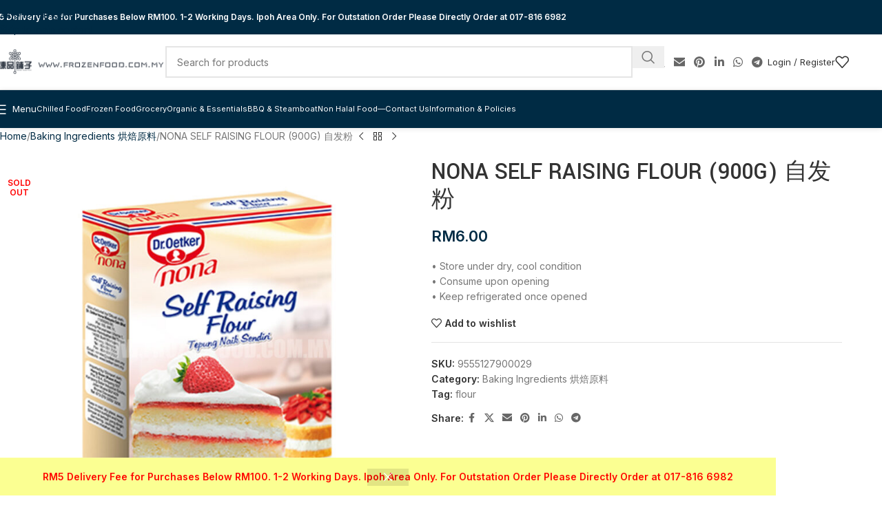

--- FILE ---
content_type: text/html; charset=UTF-8
request_url: https://frozenfood.com.my/product/nona-self-raising-flour-900g-%E8%87%AA%E5%8F%91%E7%B2%89/
body_size: 194895
content:
<!DOCTYPE html><html lang=en-GB><head><style>img.lazy{min-height:1px}</style><link href=https://frozenfood.com.my/wp20200327/wp-content/plugins/w3-total-cache/pub/js/lazyload.min.js as=script><meta charset="UTF-8"><link rel=profile href=https://gmpg.org/xfn/11><link rel=pingback href=https://frozenfood.com.my/wp20200327/xmlrpc.php> <script data-cfasync=false data-no-defer=1 data-no-minify=1 data-no-optimize=1>var ewww_webp_supported=!1;function check_webp_feature(A,e){var w;e=void 0!==e?e:function(){},ewww_webp_supported?e(ewww_webp_supported):((w=new Image).onload=function(){ewww_webp_supported=0<w.width&&0<w.height,e&&e(ewww_webp_supported)},w.onerror=function(){e&&e(!1)},w.src="data:image/webp;base64,"+{alpha:"UklGRkoAAABXRUJQVlA4WAoAAAAQAAAAAAAAAAAAQUxQSAwAAAARBxAR/Q9ERP8DAABWUDggGAAAABQBAJ0BKgEAAQAAAP4AAA3AAP7mtQAAAA=="}[A])}check_webp_feature("alpha");</script><script data-cfasync=false data-no-defer=1 data-no-minify=1 data-no-optimize=1>var Arrive=function(c,w){"use strict";if(c.MutationObserver&&"undefined"!=typeof HTMLElement){var r,a=0,u=(r=HTMLElement.prototype.matches||HTMLElement.prototype.webkitMatchesSelector||HTMLElement.prototype.mozMatchesSelector||HTMLElement.prototype.msMatchesSelector,{matchesSelector:function(e,t){return e instanceof HTMLElement&&r.call(e,t)},addMethod:function(e,t,r){var a=e[t];e[t]=function(){return r.length==arguments.length?r.apply(this,arguments):"function"==typeof a?a.apply(this,arguments):void 0}},callCallbacks:function(e,t){t&&t.options.onceOnly&&1==t.firedElems.length&&(e=[e[0]]);for(var r,a=0;r=e[a];a++)r&&r.callback&&r.callback.call(r.elem,r.elem);t&&t.options.onceOnly&&1==t.firedElems.length&&t.me.unbindEventWithSelectorAndCallback.call(t.target,t.selector,t.callback)},checkChildNodesRecursively:function(e,t,r,a){for(var i,n=0;i=e[n];n++)r(i,t,a)&&a.push({callback:t.callback,elem:i}),0<i.childNodes.length&&u.checkChildNodesRecursively(i.childNodes,t,r,a)},mergeArrays:function(e,t){var r,a={};for(r in e)e.hasOwnProperty(r)&&(a[r]=e[r]);for(r in t)t.hasOwnProperty(r)&&(a[r]=t[r]);return a},toElementsArray:function(e){return e=void 0!==e&&("number"!=typeof e.length||e===c)?[e]:e}}),e=(l.prototype.addEvent=function(e,t,r,a){a={target:e,selector:t,options:r,callback:a,firedElems:[]};return this._beforeAdding&&this._beforeAdding(a),this._eventsBucket.push(a),a},l.prototype.removeEvent=function(e){for(var t,r=this._eventsBucket.length-1;t=this._eventsBucket[r];r--)e(t)&&(this._beforeRemoving&&this._beforeRemoving(t),(t=this._eventsBucket.splice(r,1))&&t.length&&(t[0].callback=null))},l.prototype.beforeAdding=function(e){this._beforeAdding=e},l.prototype.beforeRemoving=function(e){this._beforeRemoving=e},l),t=function(i,n){var o=new e,l=this,s={fireOnAttributesModification:!1};return o.beforeAdding(function(t){var e=t.target;e!==c.document&&e!==c||(e=document.getElementsByTagName("html")[0]);var r=new MutationObserver(function(e){n.call(this,e,t)}),a=i(t.options);r.observe(e,a),t.observer=r,t.me=l}),o.beforeRemoving(function(e){e.observer.disconnect()}),this.bindEvent=function(e,t,r){t=u.mergeArrays(s,t);for(var a=u.toElementsArray(this),i=0;i<a.length;i++)o.addEvent(a[i],e,t,r)},this.unbindEvent=function(){var r=u.toElementsArray(this);o.removeEvent(function(e){for(var t=0;t<r.length;t++)if(this===w||e.target===r[t])return!0;return!1})},this.unbindEventWithSelectorOrCallback=function(r){var a=u.toElementsArray(this),i=r,e="function"==typeof r?function(e){for(var t=0;t<a.length;t++)if((this===w||e.target===a[t])&&e.callback===i)return!0;return!1}:function(e){for(var t=0;t<a.length;t++)if((this===w||e.target===a[t])&&e.selector===r)return!0;return!1};o.removeEvent(e)},this.unbindEventWithSelectorAndCallback=function(r,a){var i=u.toElementsArray(this);o.removeEvent(function(e){for(var t=0;t<i.length;t++)if((this===w||e.target===i[t])&&e.selector===r&&e.callback===a)return!0;return!1})},this},i=new function(){var s={fireOnAttributesModification:!1,onceOnly:!1,existing:!1};function n(e,t,r){return!(!u.matchesSelector(e,t.selector)||(e._id===w&&(e._id=a++),-1!=t.firedElems.indexOf(e._id)))&&(t.firedElems.push(e._id),!0)}var c=(i=new t(function(e){var t={attributes:!1,childList:!0,subtree:!0};return e.fireOnAttributesModification&&(t.attributes=!0),t},function(e,i){e.forEach(function(e){var t=e.addedNodes,r=e.target,a=[];null!==t&&0<t.length?u.checkChildNodesRecursively(t,i,n,a):"attributes"===e.type&&n(r,i)&&a.push({callback:i.callback,elem:r}),u.callCallbacks(a,i)})})).bindEvent;return i.bindEvent=function(e,t,r){t=void 0===r?(r=t,s):u.mergeArrays(s,t);var a=u.toElementsArray(this);if(t.existing){for(var i=[],n=0;n<a.length;n++)for(var o=a[n].querySelectorAll(e),l=0;l<o.length;l++)i.push({callback:r,elem:o[l]});if(t.onceOnly&&i.length)return r.call(i[0].elem,i[0].elem);setTimeout(u.callCallbacks,1,i)}c.call(this,e,t,r)},i},o=new function(){var a={};function i(e,t){return u.matchesSelector(e,t.selector)}var n=(o=new t(function(){return{childList:!0,subtree:!0}},function(e,r){e.forEach(function(e){var t=e.removedNodes,e=[];null!==t&&0<t.length&&u.checkChildNodesRecursively(t,r,i,e),u.callCallbacks(e,r)})})).bindEvent;return o.bindEvent=function(e,t,r){t=void 0===r?(r=t,a):u.mergeArrays(a,t),n.call(this,e,t,r)},o};d(HTMLElement.prototype),d(NodeList.prototype),d(HTMLCollection.prototype),d(HTMLDocument.prototype),d(Window.prototype);var n={};return s(i,n,"unbindAllArrive"),s(o,n,"unbindAllLeave"),n}function l(){this._eventsBucket=[],this._beforeAdding=null,this._beforeRemoving=null}function s(e,t,r){u.addMethod(t,r,e.unbindEvent),u.addMethod(t,r,e.unbindEventWithSelectorOrCallback),u.addMethod(t,r,e.unbindEventWithSelectorAndCallback)}function d(e){e.arrive=i.bindEvent,s(i,e,"unbindArrive"),e.leave=o.bindEvent,s(o,e,"unbindLeave")}}(window,void 0),ewww_webp_supported=!1;function check_webp_feature(e,t){var r;ewww_webp_supported?t(ewww_webp_supported):((r=new Image).onload=function(){ewww_webp_supported=0<r.width&&0<r.height,t(ewww_webp_supported)},r.onerror=function(){t(!1)},r.src="data:image/webp;base64,"+{alpha:"UklGRkoAAABXRUJQVlA4WAoAAAAQAAAAAAAAAAAAQUxQSAwAAAARBxAR/Q9ERP8DAABWUDggGAAAABQBAJ0BKgEAAQAAAP4AAA3AAP7mtQAAAA==",animation:"UklGRlIAAABXRUJQVlA4WAoAAAASAAAAAAAAAAAAQU5JTQYAAAD/////AABBTk1GJgAAAAAAAAAAAAAAAAAAAGQAAABWUDhMDQAAAC8AAAAQBxAREYiI/gcA"}[e])}function ewwwLoadImages(e){if(e){for(var t=document.querySelectorAll(".batch-image img, .image-wrapper a, .ngg-pro-masonry-item a, .ngg-galleria-offscreen-seo-wrapper a"),r=0,a=t.length;r<a;r++)ewwwAttr(t[r],"data-src",t[r].getAttribute("data-webp")),ewwwAttr(t[r],"data-thumbnail",t[r].getAttribute("data-webp-thumbnail"));for(var i=document.querySelectorAll("div.woocommerce-product-gallery__image"),r=0,a=i.length;r<a;r++)ewwwAttr(i[r],"data-thumb",i[r].getAttribute("data-webp-thumb"))}for(var n=document.querySelectorAll("video"),r=0,a=n.length;r<a;r++)ewwwAttr(n[r],"poster",e?n[r].getAttribute("data-poster-webp"):n[r].getAttribute("data-poster-image"));for(var o,l=document.querySelectorAll("img.ewww_webp_lazy_load"),r=0,a=l.length;r<a;r++)e&&(ewwwAttr(l[r],"data-lazy-srcset",l[r].getAttribute("data-lazy-srcset-webp")),ewwwAttr(l[r],"data-srcset",l[r].getAttribute("data-srcset-webp")),ewwwAttr(l[r],"data-lazy-src",l[r].getAttribute("data-lazy-src-webp")),ewwwAttr(l[r],"data-src",l[r].getAttribute("data-src-webp")),ewwwAttr(l[r],"data-orig-file",l[r].getAttribute("data-webp-orig-file")),ewwwAttr(l[r],"data-medium-file",l[r].getAttribute("data-webp-medium-file")),ewwwAttr(l[r],"data-large-file",l[r].getAttribute("data-webp-large-file")),null!=(o=l[r].getAttribute("srcset"))&&!1!==o&&o.includes("R0lGOD")&&ewwwAttr(l[r],"src",l[r].getAttribute("data-lazy-src-webp"))),l[r].className=l[r].className.replace(/\bewww_webp_lazy_load\b/,"");for(var s=document.querySelectorAll(".ewww_webp"),r=0,a=s.length;r<a;r++)e?(ewwwAttr(s[r],"srcset",s[r].getAttribute("data-srcset-webp")),ewwwAttr(s[r],"src",s[r].getAttribute("data-src-webp")),ewwwAttr(s[r],"data-orig-file",s[r].getAttribute("data-webp-orig-file")),ewwwAttr(s[r],"data-medium-file",s[r].getAttribute("data-webp-medium-file")),ewwwAttr(s[r],"data-large-file",s[r].getAttribute("data-webp-large-file")),ewwwAttr(s[r],"data-large_image",s[r].getAttribute("data-webp-large_image")),ewwwAttr(s[r],"data-src",s[r].getAttribute("data-webp-src"))):(ewwwAttr(s[r],"srcset",s[r].getAttribute("data-srcset-img")),ewwwAttr(s[r],"src",s[r].getAttribute("data-src-img"))),s[r].className=s[r].className.replace(/\bewww_webp\b/,"ewww_webp_loaded");window.jQuery&&jQuery.fn.isotope&&jQuery.fn.imagesLoaded&&(jQuery(".fusion-posts-container-infinite").imagesLoaded(function(){jQuery(".fusion-posts-container-infinite").hasClass("isotope")&&jQuery(".fusion-posts-container-infinite").isotope()}),jQuery(".fusion-portfolio:not(.fusion-recent-works) .fusion-portfolio-wrapper").imagesLoaded(function(){jQuery(".fusion-portfolio:not(.fusion-recent-works) .fusion-portfolio-wrapper").isotope()}))}function ewwwWebPInit(e){ewwwLoadImages(e),ewwwNggLoadGalleries(e),document.arrive(".ewww_webp",function(){ewwwLoadImages(e)}),document.arrive(".ewww_webp_lazy_load",function(){ewwwLoadImages(e)}),document.arrive("videos",function(){ewwwLoadImages(e)}),"loading"==document.readyState?document.addEventListener("DOMContentLoaded",ewwwJSONParserInit):("undefined"!=typeof galleries&&ewwwNggParseGalleries(e),ewwwWooParseVariations(e))}function ewwwAttr(e,t,r){null!=r&&!1!==r&&e.setAttribute(t,r)}function ewwwJSONParserInit(){"undefined"!=typeof galleries&&check_webp_feature("alpha",ewwwNggParseGalleries),check_webp_feature("alpha",ewwwWooParseVariations)}function ewwwWooParseVariations(e){if(e)for(var t=document.querySelectorAll("form.variations_form"),r=0,a=t.length;r<a;r++){var i=t[r].getAttribute("data-product_variations"),n=!1;try{for(var o in i=JSON.parse(i))void 0!==i[o]&&void 0!==i[o].image&&(void 0!==i[o].image.src_webp&&(i[o].image.src=i[o].image.src_webp,n=!0),void 0!==i[o].image.srcset_webp&&(i[o].image.srcset=i[o].image.srcset_webp,n=!0),void 0!==i[o].image.full_src_webp&&(i[o].image.full_src=i[o].image.full_src_webp,n=!0),void 0!==i[o].image.gallery_thumbnail_src_webp&&(i[o].image.gallery_thumbnail_src=i[o].image.gallery_thumbnail_src_webp,n=!0),void 0!==i[o].image.thumb_src_webp&&(i[o].image.thumb_src=i[o].image.thumb_src_webp,n=!0));n&&ewwwAttr(t[r],"data-product_variations",JSON.stringify(i))}catch(e){}}}function ewwwNggParseGalleries(e){if(e)for(var t in galleries){var r=galleries[t];galleries[t].images_list=ewwwNggParseImageList(r.images_list)}}function ewwwNggLoadGalleries(e){e&&document.addEventListener("ngg.galleria.themeadded",function(e,t){window.ngg_galleria._create_backup=window.ngg_galleria.create,window.ngg_galleria.create=function(e,t){var r=$(e).data("id");return galleries["gallery_"+r].images_list=ewwwNggParseImageList(galleries["gallery_"+r].images_list),window.ngg_galleria._create_backup(e,t)}})}function ewwwNggParseImageList(e){for(var t in e){var r=e[t];if(void 0!==r["image-webp"]&&(e[t].image=r["image-webp"],delete e[t]["image-webp"]),void 0!==r["thumb-webp"]&&(e[t].thumb=r["thumb-webp"],delete e[t]["thumb-webp"]),void 0!==r.full_image_webp&&(e[t].full_image=r.full_image_webp,delete e[t].full_image_webp),void 0!==r.srcsets)for(var a in r.srcsets)nggSrcset=r.srcsets[a],void 0!==r.srcsets[a+"-webp"]&&(e[t].srcsets[a]=r.srcsets[a+"-webp"],delete e[t].srcsets[a+"-webp"]);if(void 0!==r.full_srcsets)for(var i in r.full_srcsets)nggFSrcset=r.full_srcsets[i],void 0!==r.full_srcsets[i+"-webp"]&&(e[t].full_srcsets[i]=r.full_srcsets[i+"-webp"],delete e[t].full_srcsets[i+"-webp"])}return e}check_webp_feature("alpha",ewwwWebPInit);</script><meta name='robots' content='index, follow, max-image-preview:large, max-snippet:-1, max-video-preview:-1'><title>NONA SELF RAISING FLOUR (900G) 自发粉 - Frozen Food Best Priced Quality Delivery Ipoh, Perak, Malaysia</title><link rel=canonical href=https://frozenfood.com.my/product/nona-self-raising-flour-900g-自发粉/ ><meta property="og:locale" content="en_GB"><meta property="og:type" content="article"><meta property="og:title" content="NONA SELF RAISING FLOUR (900G) 自发粉 - Frozen Food Best Priced Quality Delivery Ipoh, Perak, Malaysia"><meta property="og:description" content="• Store under dry, cool condition • Consume upon opening • Keep refrigerated once opened"><meta property="og:url" content="https://frozenfood.com.my/product/nona-self-raising-flour-900g-自发粉/"><meta property="og:site_name" content="Frozen Food Best Priced Quality Delivery Ipoh, Perak, Malaysia"><meta property="article:modified_time" content="2021-10-10T08:33:06+00:00"><meta property="og:image" content="https://cdn.frozenfood.com.my/wp20200327/wp-content/uploads/2021/08/14111153/NONA-SELF-RAISING-FLOUR-900G-%E8%87%AA%E5%8F%91%E7%B2%89.jpg"><meta property="og:image:width" content="1024"><meta property="og:image:height" content="1024"><meta property="og:image:type" content="image/jpeg"><meta name="twitter:card" content="summary_large_image"> <script type=application/ld+json class=yoast-schema-graph>{"@context":"https://schema.org","@graph":[{"@type":"WebPage","@id":"https://frozenfood.com.my/product/nona-self-raising-flour-900g-%e8%87%aa%e5%8f%91%e7%b2%89/","url":"https://frozenfood.com.my/product/nona-self-raising-flour-900g-%e8%87%aa%e5%8f%91%e7%b2%89/","name":"NONA SELF RAISING FLOUR (900G) 自发粉 - Frozen Food Best Priced Quality Delivery Ipoh, Perak, Malaysia","isPartOf":{"@id":"https://frozenfood.com.my/#website"},"primaryImageOfPage":{"@id":"https://frozenfood.com.my/product/nona-self-raising-flour-900g-%e8%87%aa%e5%8f%91%e7%b2%89/#primaryimage"},"image":{"@id":"https://frozenfood.com.my/product/nona-self-raising-flour-900g-%e8%87%aa%e5%8f%91%e7%b2%89/#primaryimage"},"thumbnailUrl":"https://cdn.frozenfood.com.my/wp20200327/wp-content/uploads/2021/08/14111153/NONA-SELF-RAISING-FLOUR-900G-%E8%87%AA%E5%8F%91%E7%B2%89.jpg","datePublished":"2021-08-14T03:12:21+00:00","dateModified":"2021-10-10T08:33:06+00:00","breadcrumb":{"@id":"https://frozenfood.com.my/product/nona-self-raising-flour-900g-%e8%87%aa%e5%8f%91%e7%b2%89/#breadcrumb"},"inLanguage":"en-GB","potentialAction":[{"@type":"ReadAction","target":["https://frozenfood.com.my/product/nona-self-raising-flour-900g-%e8%87%aa%e5%8f%91%e7%b2%89/"]}]},{"@type":"ImageObject","inLanguage":"en-GB","@id":"https://frozenfood.com.my/product/nona-self-raising-flour-900g-%e8%87%aa%e5%8f%91%e7%b2%89/#primaryimage","url":"https://cdn.frozenfood.com.my/wp20200327/wp-content/uploads/2021/08/14111153/NONA-SELF-RAISING-FLOUR-900G-%E8%87%AA%E5%8F%91%E7%B2%89.jpg","contentUrl":"https://cdn.frozenfood.com.my/wp20200327/wp-content/uploads/2021/08/14111153/NONA-SELF-RAISING-FLOUR-900G-%E8%87%AA%E5%8F%91%E7%B2%89.jpg","width":1024,"height":1024},{"@type":"BreadcrumbList","@id":"https://frozenfood.com.my/product/nona-self-raising-flour-900g-%e8%87%aa%e5%8f%91%e7%b2%89/#breadcrumb","itemListElement":[{"@type":"ListItem","position":1,"name":"Home","item":"https://frozenfood.com.my/"},{"@type":"ListItem","position":2,"name":"Shop 所有物品","item":"https://frozenfood.com.my/"},{"@type":"ListItem","position":3,"name":"NONA SELF RAISING FLOUR (900G) 自发粉"}]},{"@type":"WebSite","@id":"https://frozenfood.com.my/#website","url":"https://frozenfood.com.my/","name":"Frozen Food Best Priced Quality Delivery Ipoh, Perak, Malaysia","description":"Same Day Home local food delivery at one stop","potentialAction":[{"@type":"SearchAction","target":{"@type":"EntryPoint","urlTemplate":"https://frozenfood.com.my/?s={search_term_string}"},"query-input":{"@type":"PropertyValueSpecification","valueRequired":true,"valueName":"search_term_string"}}],"inLanguage":"en-GB"}]}</script> <link rel=dns-prefetch href=//capi-automation.s3.us-east-2.amazonaws.com><link rel=dns-prefetch href=//fonts.googleapis.com><link rel=dns-prefetch href=//www.googletagmanager.com><link rel=dns-prefetch href=//assets.frozenfood.com.my><link rel=alternate type=application/rss+xml title="Frozen Food Best Priced Quality Delivery Ipoh, Perak, Malaysia &raquo; Feed" href=https://frozenfood.com.my/feed/ ><link rel=alternate type=application/rss+xml title="Frozen Food Best Priced Quality Delivery Ipoh, Perak, Malaysia &raquo; Comments Feed" href=https://frozenfood.com.my/comments/feed/ ><link rel=alternate title="oEmbed (JSON)" type=application/json+oembed href="https://frozenfood.com.my/wp-json/oembed/1.0/embed?url=https%3A%2F%2Ffrozenfood.com.my%2Fproduct%2Fnona-self-raising-flour-900g-%25e8%2587%25aa%25e5%258f%2591%25e7%25b2%2589%2F"><link rel=alternate title="oEmbed (XML)" type=text/xml+oembed href="https://frozenfood.com.my/wp-json/oembed/1.0/embed?url=https%3A%2F%2Ffrozenfood.com.my%2Fproduct%2Fnona-self-raising-flour-900g-%25e8%2587%25aa%25e5%258f%2591%25e7%25b2%2589%2F&#038;format=xml"><style id=wp-img-auto-sizes-contain-inline-css>img:is([sizes=auto i],[sizes^="auto," i]){contain-intrinsic-size:3000px 1500px}</style><link rel=stylesheet id=bstock-sync-css href='https://assets.frozenfood.com.my/wp20200327/wp-content/plugins/bstock-sync/public/css/bstock-sync-public.css?ver=1.0.0' type=text/css media=all><link rel=stylesheet id=woo-related-products-css href='https://assets.frozenfood.com.my/wp20200327/wp-content/plugins/woo-related-products-refresh-on-reload/public/css/woo-related-products-public.css?ver=1.0.0' type=text/css media=all><style id=woocommerce-inline-inline-css>.woocommerce form .form-row
.required{visibility:visible}</style><link rel=stylesheet id=metorik-css-css href='https://assets.frozenfood.com.my/wp20200327/wp-content/plugins/metorik-helper/assets/css/metorik.css?ver=2.0.10' type=text/css media=all><link rel=stylesheet id=js_composer_front-css href='https://assets.frozenfood.com.my/wp20200327/wp-content/uploads/2023/03/js_composer-1679123120.css?ver=8.3.8' type=text/css media=all><link rel=stylesheet id=wd-style-base-css href='https://assets.frozenfood.com.my/wp20200327/wp-content/themes/woodmart/css/parts/base.min.css?ver=8.3.8' type=text/css media=all><link rel=stylesheet id=wd-helpers-wpb-elem-css href='https://assets.frozenfood.com.my/wp20200327/wp-content/themes/woodmart/css/parts/helpers-wpb-elem.min.css?ver=8.3.8' type=text/css media=all><link rel=stylesheet id=wd-lazy-loading-css href='https://assets.frozenfood.com.my/wp20200327/wp-content/themes/woodmart/css/parts/opt-lazy-load.min.css?ver=8.3.8' type=text/css media=all><link rel=stylesheet id=wd-wpbakery-base-css href='https://assets.frozenfood.com.my/wp20200327/wp-content/themes/woodmart/css/parts/int-wpb-base.min.css?ver=8.3.8' type=text/css media=all><link rel=stylesheet id=wd-wpbakery-base-deprecated-css href='https://assets.frozenfood.com.my/wp20200327/wp-content/themes/woodmart/css/parts/int-wpb-base-deprecated.min.css?ver=8.3.8' type=text/css media=all><link rel=stylesheet id=wd-int-wordfence-css href='https://assets.frozenfood.com.my/wp20200327/wp-content/themes/woodmart/css/parts/int-wordfence.min.css?ver=8.3.8' type=text/css media=all><link rel=stylesheet id=wd-woocommerce-base-css href='https://assets.frozenfood.com.my/wp20200327/wp-content/themes/woodmart/css/parts/woocommerce-base.min.css?ver=8.3.8' type=text/css media=all><link rel=stylesheet id=wd-mod-star-rating-css href='https://assets.frozenfood.com.my/wp20200327/wp-content/themes/woodmart/css/parts/mod-star-rating.min.css?ver=8.3.8' type=text/css media=all><link rel=stylesheet id=wd-woocommerce-block-notices-css href='https://assets.frozenfood.com.my/wp20200327/wp-content/themes/woodmart/css/parts/woo-mod-block-notices.min.css?ver=8.3.8' type=text/css media=all><link rel=stylesheet id=wd-woo-mod-quantity-css href='https://assets.frozenfood.com.my/wp20200327/wp-content/themes/woodmart/css/parts/woo-mod-quantity.min.css?ver=8.3.8' type=text/css media=all><link rel=stylesheet id=wd-woo-opt-free-progress-bar-css href='https://assets.frozenfood.com.my/wp20200327/wp-content/themes/woodmart/css/parts/woo-opt-free-progress-bar.min.css?ver=8.3.8' type=text/css media=all><link rel=stylesheet id=wd-woo-mod-progress-bar-css href='https://assets.frozenfood.com.my/wp20200327/wp-content/themes/woodmart/css/parts/woo-mod-progress-bar.min.css?ver=8.3.8' type=text/css media=all><link rel=stylesheet id=wd-woo-single-prod-el-base-css href='https://assets.frozenfood.com.my/wp20200327/wp-content/themes/woodmart/css/parts/woo-single-prod-el-base.min.css?ver=8.3.8' type=text/css media=all><link rel=stylesheet id=wd-woo-mod-stock-status-css href='https://assets.frozenfood.com.my/wp20200327/wp-content/themes/woodmart/css/parts/woo-mod-stock-status.min.css?ver=8.3.8' type=text/css media=all><link rel=stylesheet id=wd-woo-mod-shop-attributes-css href='https://assets.frozenfood.com.my/wp20200327/wp-content/themes/woodmart/css/parts/woo-mod-shop-attributes.min.css?ver=8.3.8' type=text/css media=all><link rel=stylesheet id=wd-opt-carousel-disable-css href='https://assets.frozenfood.com.my/wp20200327/wp-content/themes/woodmart/css/parts/opt-carousel-disable.min.css?ver=8.3.8' type=text/css media=all><link rel=stylesheet id=child-style-css href='https://assets.frozenfood.com.my/wp20200327/wp-content/themes/woodmart-child/style.css?ver=8.3.8' type=text/css media=all><link rel=stylesheet id=wd-woo-opt-demo-store-css href='https://assets.frozenfood.com.my/wp20200327/wp-content/themes/woodmart/css/parts/woo-opt-demo-store.min.css?ver=8.3.8' type=text/css media=all><link rel=stylesheet id=wd-header-base-css href='https://assets.frozenfood.com.my/wp20200327/wp-content/themes/woodmart/css/parts/header-base.min.css?ver=8.3.8' type=text/css media=all><link rel=stylesheet id=wd-mod-tools-css href='https://assets.frozenfood.com.my/wp20200327/wp-content/themes/woodmart/css/parts/mod-tools.min.css?ver=8.3.8' type=text/css media=all><link rel=stylesheet id=wd-header-elements-base-css href='https://assets.frozenfood.com.my/wp20200327/wp-content/themes/woodmart/css/parts/header-el-base.min.css?ver=8.3.8' type=text/css media=all><link rel=stylesheet id=wd-header-search-css href='https://assets.frozenfood.com.my/wp20200327/wp-content/themes/woodmart/css/parts/header-el-search.min.css?ver=8.3.8' type=text/css media=all><link rel=stylesheet id=wd-header-search-form-css href='https://assets.frozenfood.com.my/wp20200327/wp-content/themes/woodmart/css/parts/header-el-search-form.min.css?ver=8.3.8' type=text/css media=all><link rel=stylesheet id=wd-wd-search-form-css href='https://assets.frozenfood.com.my/wp20200327/wp-content/themes/woodmart/css/parts/wd-search-form.min.css?ver=8.3.8' type=text/css media=all><link rel=stylesheet id=wd-wd-search-results-css href='https://assets.frozenfood.com.my/wp20200327/wp-content/themes/woodmart/css/parts/wd-search-results.min.css?ver=8.3.8' type=text/css media=all><link rel=stylesheet id=wd-wd-search-dropdown-css href='https://assets.frozenfood.com.my/wp20200327/wp-content/themes/woodmart/css/parts/wd-search-dropdown.min.css?ver=8.3.8' type=text/css media=all><link rel=stylesheet id=wd-social-icons-css href='https://assets.frozenfood.com.my/wp20200327/wp-content/themes/woodmart/css/parts/el-social-icons.min.css?ver=8.3.8' type=text/css media=all><link rel=stylesheet id=wd-header-my-account-dropdown-css href='https://assets.frozenfood.com.my/wp20200327/wp-content/themes/woodmart/css/parts/header-el-my-account-dropdown.min.css?ver=8.3.8' type=text/css media=all><link rel=stylesheet id=wd-woo-mod-login-form-css href='https://assets.frozenfood.com.my/wp20200327/wp-content/themes/woodmart/css/parts/woo-mod-login-form.min.css?ver=8.3.8' type=text/css media=all><link rel=stylesheet id=wd-header-my-account-css href='https://assets.frozenfood.com.my/wp20200327/wp-content/themes/woodmart/css/parts/header-el-my-account.min.css?ver=8.3.8' type=text/css media=all><link rel=stylesheet id=wd-header-mobile-nav-dropdown-css href='https://assets.frozenfood.com.my/wp20200327/wp-content/themes/woodmart/css/parts/header-el-mobile-nav-dropdown.min.css?ver=8.3.8' type=text/css media=all><link rel=stylesheet id=wd-header-fullscreen-menu-css href='https://assets.frozenfood.com.my/wp20200327/wp-content/themes/woodmart/css/parts/header-el-fullscreen-menu.min.css?ver=8.3.8' type=text/css media=all><link rel=stylesheet id=wd-woo-single-prod-predefined-css href='https://assets.frozenfood.com.my/wp20200327/wp-content/themes/woodmart/css/parts/woo-single-prod-predefined.min.css?ver=8.3.8' type=text/css media=all><link rel=stylesheet id=wd-woo-single-prod-and-quick-view-predefined-css href='https://assets.frozenfood.com.my/wp20200327/wp-content/themes/woodmart/css/parts/woo-single-prod-and-quick-view-predefined.min.css?ver=8.3.8' type=text/css media=all><link rel=stylesheet id=wd-woo-single-prod-el-tabs-predefined-css href='https://assets.frozenfood.com.my/wp20200327/wp-content/themes/woodmart/css/parts/woo-single-prod-el-tabs-predefined.min.css?ver=8.3.8' type=text/css media=all><link rel=stylesheet id=wd-woo-single-prod-el-navigation-css href='https://assets.frozenfood.com.my/wp20200327/wp-content/themes/woodmart/css/parts/woo-single-prod-el-navigation.min.css?ver=8.3.8' type=text/css media=all><link rel=stylesheet id=wd-photoswipe-css href='https://assets.frozenfood.com.my/wp20200327/wp-content/themes/woodmart/css/parts/lib-photoswipe.min.css?ver=8.3.8' type=text/css media=all><link rel=stylesheet id=wd-woo-single-prod-el-gallery-css href='https://assets.frozenfood.com.my/wp20200327/wp-content/themes/woodmart/css/parts/woo-single-prod-el-gallery.min.css?ver=8.3.8' type=text/css media=all><link rel=stylesheet id=wd-swiper-css href='https://assets.frozenfood.com.my/wp20200327/wp-content/themes/woodmart/css/parts/lib-swiper.min.css?ver=8.3.8' type=text/css media=all><link rel=stylesheet id=wd-woo-mod-product-labels-css href='https://assets.frozenfood.com.my/wp20200327/wp-content/themes/woodmart/css/parts/woo-mod-product-labels.min.css?ver=8.3.8' type=text/css media=all><link rel=stylesheet id=wd-woo-mod-product-labels-round-css href='https://assets.frozenfood.com.my/wp20200327/wp-content/themes/woodmart/css/parts/woo-mod-product-labels-round.min.css?ver=8.3.8' type=text/css media=all><link rel=stylesheet id=wd-swiper-arrows-css href='https://assets.frozenfood.com.my/wp20200327/wp-content/themes/woodmart/css/parts/lib-swiper-arrows.min.css?ver=8.3.8' type=text/css media=all><link rel=stylesheet id=wd-accordion-css href='https://assets.frozenfood.com.my/wp20200327/wp-content/themes/woodmart/css/parts/el-accordion.min.css?ver=8.3.8' type=text/css media=all><link rel=stylesheet id=wd-accordion-elem-wpb-css href='https://assets.frozenfood.com.my/wp20200327/wp-content/themes/woodmart/css/parts/el-accordion-wpb-elem.min.css?ver=8.3.8' type=text/css media=all><link rel=stylesheet id=wd-footer-base-css href='https://assets.frozenfood.com.my/wp20200327/wp-content/themes/woodmart/css/parts/footer-base.min.css?ver=8.3.8' type=text/css media=all><link rel=stylesheet id=wd-scroll-top-css href='https://assets.frozenfood.com.my/wp20200327/wp-content/themes/woodmart/css/parts/opt-scrolltotop.min.css?ver=8.3.8' type=text/css media=all><link rel=stylesheet id=wd-bottom-toolbar-css href='https://assets.frozenfood.com.my/wp20200327/wp-content/themes/woodmart/css/parts/opt-bottom-toolbar.min.css?ver=8.3.8' type=text/css media=all><link rel=stylesheet id=xts-google-fonts-css href='https://fonts.googleapis.com/css?family=Inter%3A400%2C600%7CYantramanav%3A400%2C700%2C500%7CLato%3A400%2C700&#038;display=swap&#038;ver=8.3.8' type=text/css media=all> <script src="https://assets.frozenfood.com.my/wp20200327/wp-includes/js/jquery/jquery.min.js?ver=3.7.1" id=jquery-core-js></script> <script src="https://assets.frozenfood.com.my/wp20200327/wp-includes/js/jquery/jquery-migrate.min.js?ver=3.4.1" id=jquery-migrate-js></script> <script src="https://assets.frozenfood.com.my/wp20200327/wp-content/plugins/bstock-sync/public/js/bstock-sync-public.js?ver=1.0.0" id=bstock-sync-js></script> <script src="https://assets.frozenfood.com.my/wp20200327/wp-content/plugins/woocommerce/assets/js/jquery-blockui/jquery.blockUI.min.js?ver=2.7.0-wc.10.4.3" id=wc-jquery-blockui-js data-wp-strategy=defer></script> <script id=wc-add-to-cart-js-extra>var wc_add_to_cart_params={"ajax_url":"/wp20200327/wp-admin/admin-ajax.php","wc_ajax_url":"/?wc-ajax=%%endpoint%%","i18n_view_cart":"View basket","cart_url":"https://frozenfood.com.my/shop/shopping-cart/","is_cart":"","cart_redirect_after_add":"no"};</script> <script src="https://assets.frozenfood.com.my/wp20200327/wp-content/plugins/woocommerce/assets/js/frontend/add-to-cart.min.js?ver=10.4.3" id=wc-add-to-cart-js data-wp-strategy=defer></script> <script src="https://assets.frozenfood.com.my/wp20200327/wp-content/plugins/woocommerce/assets/js/zoom/jquery.zoom.min.js?ver=1.7.21-wc.10.4.3" id=wc-zoom-js defer=defer data-wp-strategy=defer></script> <script id=wc-single-product-js-extra>var wc_single_product_params={"i18n_required_rating_text":"Please select a rating","i18n_rating_options":["1 of 5 stars","2 of 5 stars","3 of 5 stars","4 of 5 stars","5 of 5 stars"],"i18n_product_gallery_trigger_text":"View full-screen image gallery","review_rating_required":"yes","flexslider":{"rtl":false,"animation":"slide","smoothHeight":true,"directionNav":false,"controlNav":"thumbnails","slideshow":false,"animationSpeed":500,"animationLoop":false,"allowOneSlide":false},"zoom_enabled":"","zoom_options":[],"photoswipe_enabled":"","photoswipe_options":{"shareEl":false,"closeOnScroll":false,"history":false,"hideAnimationDuration":0,"showAnimationDuration":0},"flexslider_enabled":""};</script> <script src="https://assets.frozenfood.com.my/wp20200327/wp-content/plugins/woocommerce/assets/js/frontend/single-product.min.js?ver=10.4.3" id=wc-single-product-js defer=defer data-wp-strategy=defer></script> <script src="https://assets.frozenfood.com.my/wp20200327/wp-content/plugins/woocommerce/assets/js/js-cookie/js.cookie.min.js?ver=2.1.4-wc.10.4.3" id=wc-js-cookie-js defer=defer data-wp-strategy=defer></script> <script id=woocommerce-js-extra>var woocommerce_params={"ajax_url":"/wp20200327/wp-admin/admin-ajax.php","wc_ajax_url":"/?wc-ajax=%%endpoint%%","i18n_password_show":"Show password","i18n_password_hide":"Hide password"};</script> <script src="https://assets.frozenfood.com.my/wp20200327/wp-content/plugins/woocommerce/assets/js/frontend/woocommerce.min.js?ver=10.4.3" id=woocommerce-js defer=defer data-wp-strategy=defer></script> <script src="https://assets.frozenfood.com.my/wp20200327/wp-content/plugins/js_composer/assets/js/vendors/woocommerce-add-to-cart.js?ver=8.6.1" id=vc_woocommerce-add-to-cart-js-js></script> <script src="https://assets.frozenfood.com.my/wp20200327/wp-content/themes/woodmart/js/libs/device.min.js?ver=8.3.8" id=wd-device-library-js></script> <script src="https://assets.frozenfood.com.my/wp20200327/wp-content/themes/woodmart/js/scripts/global/scrollBar.min.js?ver=8.3.8" id=wd-scrollbar-js></script> <script></script><link rel=https://api.w.org/ href=https://frozenfood.com.my/wp-json/ ><link rel=alternate title=JSON type=application/json href=https://frozenfood.com.my/wp-json/wp/v2/product/14128>  <script async src="https://www.googletagmanager.com/gtag/js?id=G-96LFR7JN6M"></script> <script>window.dataLayer=window.dataLayer||[];function gtag(){dataLayer.push(arguments);}
gtag('js',new Date());gtag('config','G-96LFR7JN6M');</script> <meta name="generator" content="Site Kit by Google 1.170.0"><meta name="facebook-domain-verification" content="0t6txmv4xun9nnoz6kxjex5wf7cjv5"><meta name="viewport" content="width=device-width, initial-scale=1.0, maximum-scale=1.0, user-scalable=no"><link rel=preload as=font href="https://frozenfood.com.my/wp20200327/wp-content/themes/woodmart/fonts/woodmart-font-1-400.woff2?v=8.3.8" type=font/woff2 crossorigin> <noscript><style>.woocommerce-product-gallery{opacity:1 !important}</style></noscript> <script >!function(f,b,e,v,n,t,s){if(f.fbq)return;n=f.fbq=function(){n.callMethod?n.callMethod.apply(n,arguments):n.queue.push(arguments)};if(!f._fbq)f._fbq=n;n.push=n;n.loaded=!0;n.version='2.0';n.queue=[];t=b.createElement(e);t.async=!0;t.src=v;s=b.getElementsByTagName(e)[0];s.parentNode.insertBefore(t,s)}(window,document,'script','https://connect.facebook.net/en_US/fbevents.js');</script>  <script >fbq('init','192843886030032',{},{"agent":"woocommerce_6-10.4.3-3.5.15"});document.addEventListener('DOMContentLoaded',function(){document.body.insertAdjacentHTML('beforeend','<div class=\"wc-facebook-pixel-event-placeholder\"></div>');},false);</script> <meta name="generator" content="Powered by WPBakery Page Builder - drag and drop page builder for WordPress."> <noscript><style>.lazyload[data-src]{display:none !important}</style></noscript><style>.lazyload{background-image:none !important}.lazyload:before{background-image:none !important}</style><style>.wp-block-gallery.is-cropped .blocks-gallery-item
picture{height:100%;width:100%}</style><link rel=icon href=https://cdn.frozenfood.com.my/wp20200327/wp-content/uploads/2021/05/16142625/cropped-favicon-logo-url-01-32x32.png sizes=32x32><link rel=icon href=https://cdn.frozenfood.com.my/wp20200327/wp-content/uploads/2021/05/16142625/cropped-favicon-logo-url-01-192x192.png sizes=192x192><link rel=apple-touch-icon href=https://cdn.frozenfood.com.my/wp20200327/wp-content/uploads/2021/05/16142625/cropped-favicon-logo-url-01-180x180.png><meta name="msapplication-TileImage" content="https://cdn.frozenfood.com.my/wp20200327/wp-content/uploads/2021/05/16142625/cropped-favicon-logo-url-01-270x270.png"><style id=wp-custom-css>.woocommerce-store-notice{background-color:#fbff92 !important;color:#ff0800 !important;text-align:center;font-weight:800}</style><style></style><noscript><style>.wpb_animate_when_almost_visible{opacity:1}</style></noscript><style id=wd-style-default_header-css data-type=wd-style-default_header>/*<![CDATA[*/:root{--wd-top-bar-h:50px;--wd-top-bar-sm-h:60px;--wd-top-bar-sticky-h: .00001px;--wd-top-bar-brd-w: .00001px;--wd-header-general-h:80px;--wd-header-general-sm-h:65px;--wd-header-general-sticky-h:55px;--wd-header-general-brd-w:1px;--wd-header-bottom-h:55px;--wd-header-bottom-sm-h: .00001px;--wd-header-bottom-sticky-h:40px;--wd-header-bottom-brd-w: .00001px;--wd-header-clone-h: .00001px;--wd-header-brd-w:calc(var(--wd-top-bar-brd-w) + var(--wd-header-general-brd-w) + var(--wd-header-bottom-brd-w));--wd-header-h:calc(var(--wd-top-bar-h) + var(--wd-header-general-h) + var(--wd-header-bottom-h) + var(--wd-header-brd-w));--wd-header-sticky-h:calc(var(--wd-top-bar-sticky-h) + var(--wd-header-general-sticky-h) + var(--wd-header-bottom-sticky-h) + var(--wd-header-clone-h) + var(--wd-header-brd-w));--wd-header-sm-h:calc(var(--wd-top-bar-sm-h) + var(--wd-header-general-sm-h) + var(--wd-header-bottom-sm-h) + var(--wd-header-brd-w))}.whb-top-bar .wd-dropdown{margin-top:4px}.whb-top-bar .wd-dropdown:after{height:15px}.whb-sticked .whb-general-header .wd-dropdown:not(.sub-sub-menu){margin-top:6.5px}.whb-sticked .whb-general-header .wd-dropdown:not(.sub-sub-menu):after{height:17.5px}:root:has(.whb-general-header.whb-border-boxed){--wd-header-general-brd-w: .00001px}@media (max-width: 1024px){:root:has(.whb-general-header.whb-hidden-mobile){--wd-header-general-brd-w: .00001px}}.whb-header-bottom .wd-dropdown{margin-top:6.5px}.whb-header-bottom .wd-dropdown:after{height:17.5px}.whb-sticked .whb-header-bottom .wd-dropdown:not(.sub-sub-menu){margin-top:-1px}.whb-sticked .whb-header-bottom .wd-dropdown:not(.sub-sub-menu):after{height:10px}.whb-top-bar{background-color:rgba(0, 43, 68, 1)}.whb-l8nhjxmn952leur0i3w6
form.searchform{--wd-form-height:46px}.whb-lslh6rxlb7axgvb5rmj2
form.searchform{--wd-form-height:42px}.whb-general-header{border-color:rgba(129, 129, 129, 0.2);border-bottom-width:1px;border-bottom-style:solid}.whb-header-bottom{background-color:rgba(0, 43, 68, 1)}/*]]>*/</style><style id=wd-style-theme_settings_default-css data-type=wd-style-theme_settings_default>/*<![CDATA[*/@font-face{font-weight:normal;font-style:normal;font-family:"woodmart-font";src:url("//frozenfood.com.my/wp20200327/wp-content/themes/woodmart/fonts/woodmart-font-1-400.woff2?v=8.3.8") format("woff2");font-display:swap}:root{--wd-text-font:"Inter", Arial, Helvetica, sans-serif;--wd-text-font-weight:400;--wd-text-color:#777;--wd-text-font-size:14px;--wd-title-font:"Yantramanav", Arial, Helvetica, sans-serif;--wd-title-font-weight:500;--wd-title-transform:none;--wd-title-color:#242424;--wd-entities-title-font:"Yantramanav", Arial, Helvetica, sans-serif;--wd-entities-title-font-weight:500;--wd-entities-title-transform:none;--wd-entities-title-color:#333;--wd-entities-title-color-hover:rgb(51 51 51 / 65%);--wd-alternative-font:"Lato", Arial, Helvetica, sans-serif;--wd-widget-title-font:"Yantramanav", Arial, Helvetica, sans-serif;--wd-widget-title-font-weight:500;--wd-widget-title-transform:none;--wd-widget-title-color:#333;--wd-widget-title-font-size:16px;--wd-header-el-font:"Inter", Arial, Helvetica, sans-serif;--wd-header-el-font-weight:400;--wd-header-el-transform:none;--wd-header-el-font-size:13px;--wd-otl-style:dotted;--wd-otl-width:2px;--wd-primary-color:rgb(0,43,68);--wd-alternative-color:#fbbc34;--btn-default-bgcolor:#f7f7f7;--btn-default-bgcolor-hover:rgb(239,239,239);--btn-accented-bgcolor:rgb(0,43,68);--btn-accented-bgcolor-hover:rgba(0,43,68,0.89);--wd-form-brd-width:2px;--notices-success-bg:#459647;--notices-success-color:#fff;--notices-warning-bg:#E0B252;--notices-warning-color:#fff;--wd-link-color:rgb(0,43,68);--wd-link-color-hover:rgb(0,43,68)}.wd-age-verify-wrap{--wd-popup-width:500px}.wd-popup.wd-promo-popup{background-color:#111;background-image:none;background-repeat:no-repeat;background-size:contain;background-position:left center}.wd-promo-popup-wrap{--wd-popup-width:800px}:is(.woodmart-woocommerce-layered-nav, .wd-product-category-filter) .wd-scroll-content{max-height:280px}.wd-page-title .wd-page-title-bg
img{object-fit:cover;object-position:center center}.wd-footer{background-color:rgb(0,43,68);background-image:none;background-size:cover}.mfp-wrap.wd-popup-quick-view-wrap{--wd-popup-width:920px}.wd-builder-off .wd-fbt.wd-design-side{--wd-form-width:250px}:root{--wd-container-w:1222px;--wd-form-brd-radius:0px;--btn-default-color:#333;--btn-default-color-hover:#333;--btn-accented-color:#fff;--btn-accented-color-hover:#fff;--btn-default-brd-radius:0px;--btn-default-box-shadow:none;--btn-default-box-shadow-hover:none;--btn-default-box-shadow-active:none;--btn-default-bottom:0px;--btn-accented-bottom-active:-1px;--btn-accented-brd-radius:0px;--btn-accented-box-shadow:inset 0 -2px 0 rgba(0, 0, 0, .15);--btn-accented-box-shadow-hover:inset 0 -2px 0 rgba(0, 0, 0, .15);--wd-brd-radius:0px}@media (min-width: 1222px){[data-vc-full-width]:not([data-vc-stretch-content]),:is(.vc_section,.vc_row).wd-section-stretch{padding-left:calc((100vw - 1222px - var(--wd-sticky-nav-w) - var(--wd-scroll-w)) / 2);padding-right:calc((100vw - 1222px - var(--wd-sticky-nav-w) - var(--wd-scroll-w)) / 2)}}.wd-page-title{background-color:rgb(0,43,68)}@media screen and (max-width: 600px){#footer_hb_brands{display:none}}.woodmart-product-categories .wc-default-cat{display:block}.wd-compare-btn,.product-compare-button,.wd-compare-icon{display:none}.product-label.out-of-stock,.in-stock{color:red !important}.woodmart-nav-link{font-size:0.8rem !important}searchform input[type=text]{border:1px
solid grey}#shipping_method
label{color:red !important}@media (min-width: 1025px){}/*]]>*/</style><style id=global-styles-inline-css>/*<![CDATA[*/:root{--wp--preset--aspect-ratio--square:1;--wp--preset--aspect-ratio--4-3:4/3;--wp--preset--aspect-ratio--3-4:3/4;--wp--preset--aspect-ratio--3-2:3/2;--wp--preset--aspect-ratio--2-3:2/3;--wp--preset--aspect-ratio--16-9:16/9;--wp--preset--aspect-ratio--9-16:9/16;--wp--preset--color--black:#000;--wp--preset--color--cyan-bluish-gray:#abb8c3;--wp--preset--color--white:#fff;--wp--preset--color--pale-pink:#f78da7;--wp--preset--color--vivid-red:#cf2e2e;--wp--preset--color--luminous-vivid-orange:#ff6900;--wp--preset--color--luminous-vivid-amber:#fcb900;--wp--preset--color--light-green-cyan:#7bdcb5;--wp--preset--color--vivid-green-cyan:#00d084;--wp--preset--color--pale-cyan-blue:#8ed1fc;--wp--preset--color--vivid-cyan-blue:#0693e3;--wp--preset--color--vivid-purple:#9b51e0;--wp--preset--gradient--vivid-cyan-blue-to-vivid-purple:linear-gradient(135deg,rgb(6,147,227) 0%,rgb(155,81,224) 100%);--wp--preset--gradient--light-green-cyan-to-vivid-green-cyan:linear-gradient(135deg,rgb(122,220,180) 0%,rgb(0,208,130) 100%);--wp--preset--gradient--luminous-vivid-amber-to-luminous-vivid-orange:linear-gradient(135deg,rgb(252,185,0) 0%,rgb(255,105,0) 100%);--wp--preset--gradient--luminous-vivid-orange-to-vivid-red:linear-gradient(135deg,rgb(255,105,0) 0%,rgb(207,46,46) 100%);--wp--preset--gradient--very-light-gray-to-cyan-bluish-gray:linear-gradient(135deg,rgb(238,238,238) 0%,rgb(169,184,195) 100%);--wp--preset--gradient--cool-to-warm-spectrum:linear-gradient(135deg,rgb(74,234,220) 0%,rgb(151,120,209) 20%,rgb(207,42,186) 40%,rgb(238,44,130) 60%,rgb(251,105,98) 80%,rgb(254,248,76) 100%);--wp--preset--gradient--blush-light-purple:linear-gradient(135deg,rgb(255,206,236) 0%,rgb(152,150,240) 100%);--wp--preset--gradient--blush-bordeaux:linear-gradient(135deg,rgb(254,205,165) 0%,rgb(254,45,45) 50%,rgb(107,0,62) 100%);--wp--preset--gradient--luminous-dusk:linear-gradient(135deg,rgb(255,203,112) 0%,rgb(199,81,192) 50%,rgb(65,88,208) 100%);--wp--preset--gradient--pale-ocean:linear-gradient(135deg,rgb(255,245,203) 0%,rgb(182,227,212) 50%,rgb(51,167,181) 100%);--wp--preset--gradient--electric-grass:linear-gradient(135deg,rgb(202,248,128) 0%,rgb(113,206,126) 100%);--wp--preset--gradient--midnight:linear-gradient(135deg,rgb(2,3,129) 0%,rgb(40,116,252) 100%);--wp--preset--font-size--small:13px;--wp--preset--font-size--medium:20px;--wp--preset--font-size--large:36px;--wp--preset--font-size--x-large:42px;--wp--preset--spacing--20:0.44rem;--wp--preset--spacing--30:0.67rem;--wp--preset--spacing--40:1rem;--wp--preset--spacing--50:1.5rem;--wp--preset--spacing--60:2.25rem;--wp--preset--spacing--70:3.38rem;--wp--preset--spacing--80:5.06rem;--wp--preset--shadow--natural:6px 6px 9px rgba(0, 0, 0, 0.2);--wp--preset--shadow--deep:12px 12px 50px rgba(0, 0, 0, 0.4);--wp--preset--shadow--sharp:6px 6px 0px rgba(0, 0, 0, 0.2);--wp--preset--shadow--outlined:6px 6px 0px -3px rgb(255, 255, 255), 6px 6px rgb(0, 0, 0);--wp--preset--shadow--crisp:6px 6px 0px rgb(0, 0, 0)}:where(body){margin:0}.wp-site-blocks>.alignleft{float:left;margin-right:2em}.wp-site-blocks>.alignright{float:right;margin-left:2em}.wp-site-blocks>.aligncenter{justify-content:center;margin-left:auto;margin-right:auto}:where(.is-layout-flex){gap:0.5em}:where(.is-layout-grid){gap:0.5em}.is-layout-flow>.alignleft{float:left;margin-inline-start:0;margin-inline-end:2em}.is-layout-flow>.alignright{float:right;margin-inline-start:2em;margin-inline-end:0}.is-layout-flow>.aligncenter{margin-left:auto !important;margin-right:auto !important}.is-layout-constrained>.alignleft{float:left;margin-inline-start:0;margin-inline-end:2em}.is-layout-constrained>.alignright{float:right;margin-inline-start:2em;margin-inline-end:0}.is-layout-constrained>.aligncenter{margin-left:auto !important;margin-right:auto !important}.is-layout-constrained>:where(:not(.alignleft):not(.alignright):not(.alignfull)){margin-left:auto !important;margin-right:auto !important}body .is-layout-flex{display:flex}.is-layout-flex{flex-wrap:wrap;align-items:center}.is-layout-flex>:is(*,div){margin:0}body .is-layout-grid{display:grid}.is-layout-grid>:is(*,div){margin:0}body{padding-top:0px;padding-right:0px;padding-bottom:0px;padding-left:0px}a:where(:not(.wp-element-button)){text-decoration:none}:root :where(.wp-element-button,.wp-block-button__link){background-color:#32373c;border-width:0;color:#fff;font-family:inherit;font-size:inherit;font-style:inherit;font-weight:inherit;letter-spacing:inherit;line-height:inherit;padding-top:calc(0.667em + 2px);padding-right:calc(1.333em + 2px);padding-bottom:calc(0.667em + 2px);padding-left:calc(1.333em + 2px);text-decoration:none;text-transform:inherit}.has-black-color{color:var(--wp--preset--color--black) !important}.has-cyan-bluish-gray-color{color:var(--wp--preset--color--cyan-bluish-gray) !important}.has-white-color{color:var(--wp--preset--color--white) !important}.has-pale-pink-color{color:var(--wp--preset--color--pale-pink) !important}.has-vivid-red-color{color:var(--wp--preset--color--vivid-red) !important}.has-luminous-vivid-orange-color{color:var(--wp--preset--color--luminous-vivid-orange) !important}.has-luminous-vivid-amber-color{color:var(--wp--preset--color--luminous-vivid-amber) !important}.has-light-green-cyan-color{color:var(--wp--preset--color--light-green-cyan) !important}.has-vivid-green-cyan-color{color:var(--wp--preset--color--vivid-green-cyan) !important}.has-pale-cyan-blue-color{color:var(--wp--preset--color--pale-cyan-blue) !important}.has-vivid-cyan-blue-color{color:var(--wp--preset--color--vivid-cyan-blue) !important}.has-vivid-purple-color{color:var(--wp--preset--color--vivid-purple) !important}.has-black-background-color{background-color:var(--wp--preset--color--black) !important}.has-cyan-bluish-gray-background-color{background-color:var(--wp--preset--color--cyan-bluish-gray) !important}.has-white-background-color{background-color:var(--wp--preset--color--white) !important}.has-pale-pink-background-color{background-color:var(--wp--preset--color--pale-pink) !important}.has-vivid-red-background-color{background-color:var(--wp--preset--color--vivid-red) !important}.has-luminous-vivid-orange-background-color{background-color:var(--wp--preset--color--luminous-vivid-orange) !important}.has-luminous-vivid-amber-background-color{background-color:var(--wp--preset--color--luminous-vivid-amber) !important}.has-light-green-cyan-background-color{background-color:var(--wp--preset--color--light-green-cyan) !important}.has-vivid-green-cyan-background-color{background-color:var(--wp--preset--color--vivid-green-cyan) !important}.has-pale-cyan-blue-background-color{background-color:var(--wp--preset--color--pale-cyan-blue) !important}.has-vivid-cyan-blue-background-color{background-color:var(--wp--preset--color--vivid-cyan-blue) !important}.has-vivid-purple-background-color{background-color:var(--wp--preset--color--vivid-purple) !important}.has-black-border-color{border-color:var(--wp--preset--color--black) !important}.has-cyan-bluish-gray-border-color{border-color:var(--wp--preset--color--cyan-bluish-gray) !important}.has-white-border-color{border-color:var(--wp--preset--color--white) !important}.has-pale-pink-border-color{border-color:var(--wp--preset--color--pale-pink) !important}.has-vivid-red-border-color{border-color:var(--wp--preset--color--vivid-red) !important}.has-luminous-vivid-orange-border-color{border-color:var(--wp--preset--color--luminous-vivid-orange) !important}.has-luminous-vivid-amber-border-color{border-color:var(--wp--preset--color--luminous-vivid-amber) !important}.has-light-green-cyan-border-color{border-color:var(--wp--preset--color--light-green-cyan) !important}.has-vivid-green-cyan-border-color{border-color:var(--wp--preset--color--vivid-green-cyan) !important}.has-pale-cyan-blue-border-color{border-color:var(--wp--preset--color--pale-cyan-blue) !important}.has-vivid-cyan-blue-border-color{border-color:var(--wp--preset--color--vivid-cyan-blue) !important}.has-vivid-purple-border-color{border-color:var(--wp--preset--color--vivid-purple) !important}.has-vivid-cyan-blue-to-vivid-purple-gradient-background{background:var(--wp--preset--gradient--vivid-cyan-blue-to-vivid-purple) !important}.has-light-green-cyan-to-vivid-green-cyan-gradient-background{background:var(--wp--preset--gradient--light-green-cyan-to-vivid-green-cyan) !important}.has-luminous-vivid-amber-to-luminous-vivid-orange-gradient-background{background:var(--wp--preset--gradient--luminous-vivid-amber-to-luminous-vivid-orange) !important}.has-luminous-vivid-orange-to-vivid-red-gradient-background{background:var(--wp--preset--gradient--luminous-vivid-orange-to-vivid-red) !important}.has-very-light-gray-to-cyan-bluish-gray-gradient-background{background:var(--wp--preset--gradient--very-light-gray-to-cyan-bluish-gray) !important}.has-cool-to-warm-spectrum-gradient-background{background:var(--wp--preset--gradient--cool-to-warm-spectrum) !important}.has-blush-light-purple-gradient-background{background:var(--wp--preset--gradient--blush-light-purple) !important}.has-blush-bordeaux-gradient-background{background:var(--wp--preset--gradient--blush-bordeaux) !important}.has-luminous-dusk-gradient-background{background:var(--wp--preset--gradient--luminous-dusk) !important}.has-pale-ocean-gradient-background{background:var(--wp--preset--gradient--pale-ocean) !important}.has-electric-grass-gradient-background{background:var(--wp--preset--gradient--electric-grass) !important}.has-midnight-gradient-background{background:var(--wp--preset--gradient--midnight) !important}.has-small-font-size{font-size:var(--wp--preset--font-size--small) !important}.has-medium-font-size{font-size:var(--wp--preset--font-size--medium) !important}.has-large-font-size{font-size:var(--wp--preset--font-size--large) !important}.has-x-large-font-size{font-size:var(--wp--preset--font-size--x-large) !important}/*]]>*/</style><link rel=stylesheet id=dashicons-css href='https://assets.frozenfood.com.my/wp20200327/wp-includes/css/dashicons.min.css?ver=7150aef6c2cf9fedaae1b54d18aae49e' type=text/css media=all></head><body data-rsssl=1 class="wp-singular product-template-default single single-product postid-14128 wp-theme-woodmart wp-child-theme-woodmart-child theme-woodmart woocommerce woocommerce-page woocommerce-demo-store woocommerce-no-js wrapper-full-width  catalog-mode-on categories-accordion-on sticky-toolbar-on wpb-js-composer js-comp-ver-8.6.1 vc_responsive"> <script id=wd-flicker-fix></script><p role=complementary aria-label="Store notice" class="woocommerce-store-notice demo_store" data-notice-id=9ad56958e6ce2fbd1575b789b492bd55 style=display:none;>RM5 Delivery Fee for Purchases Below RM100. 1-2 Working Days. Ipoh Area Only. For Outstation Order Please Directly Order at 017-816 6982 <a role=button href=# class=woocommerce-store-notice__dismiss-link>Dismiss</a></p><div class=wd-skip-links> <a href=#menu-mainmenu_2021_06_10_new class="wd-skip-navigation btn"> Skip to navigation	</a> <a href=#main-content class="wd-skip-content btn"> Skip to main content	</a></div><style class=wd-preloader-style>/*<![CDATA[*/html{overflow-y:scroll}html
body{overflow:hidden;max-height:calc(100vh - var(--wd-admin-bar-h))}/*]]>*/</style><div class="wd-preloader color-scheme-light"><style>.wd-preloader{background-color:#fff}@keyframes wd-preloader-Rotate{0%{transform:scale(1) rotate(0deg)}50%{transform:scale(0.8) rotate(360deg)}100%{transform:scale(1) rotate(720deg)}}.wd-preloader-img:before{content:"";display:block;width:50px;height:50px;border:2px
solid #BBB;border-top-color:#000;border-radius:50%;animation:wd-preloader-Rotate 2s cubic-bezier(0.63, 0.09, 0.26, 0.96) infinite }.color-scheme-light .wd-preloader-img:before{border-color:rgba(255,255,255,0.2);border-top-color:#fff}@keyframes wd-preloader-fadeOut{from{visibility:visible}to{visibility:hidden}}.wd-preloader{position:fixed;top:0;left:0;right:0;bottom:0;opacity:1;visibility:visible;z-index:2500;display:flex;justify-content:center;align-items:center;animation:wd-preloader-fadeOut 20s ease both;transition:opacity .4s ease}.wd-preloader.preloader-hide{pointer-events:none;opacity:0 !important}.wd-preloader-img{max-width:300px;max-height:300px}</style><div class=wd-preloader-img></div></div><div class="wd-page-wrapper website-wrapper"><header class="whb-header whb-default_header whb-sticky-shadow whb-scroll-stick whb-sticky-real"><div class=whb-main-header><div class="whb-row whb-top-bar whb-not-sticky-row whb-with-bg whb-without-border whb-color-dark whb-with-shadow whb-flex-flex-middle"><div class=container><div class="whb-flex-row whb-top-bar-inner"><div class="whb-column whb-col-left whb-column5 whb-visible-lg"><div class="wd-header-text reset-last-child whb-6l5y1eay522jehk73pi2"><div class="whb-column whb-col-left whb-visible-lg"><div class="wd-header-text set-cont-mb-s reset-last-child "><span style="color: #ffffff;"><strong class=color-white>RM5 Delivery Fee for Purchases Below RM100. 1-2 Working Days. Ipoh Area Only. For Outstation Order Please Directly Order at <strong>017-816 6982</strong></strong></span></div></div></div></div><div class="whb-column whb-col-center whb-column6 whb-visible-lg whb-empty-column"></div><div class="whb-column whb-col-right whb-column7 whb-visible-lg whb-empty-column"></div><div class="whb-column whb-col-mobile whb-column_mobile1 whb-hidden-lg"><div class="wd-header-text reset-last-child whb-o6d2g034k8th0wtrk5m7"><span style="color: #ffffff;">RM5 Delivery Fee for Purchases Below RM100. 1-2 Working Days. Ipoh Area Only. For Outstation Order Please Directly Order at 017-816 6982</span></div></div></div></div></div><div class="whb-row whb-general-header whb-sticky-row whb-without-bg whb-border-fullwidth whb-color-dark whb-flex-flex-middle"><div class=container><div class="whb-flex-row whb-general-header-inner"><div class="whb-column whb-col-left whb-column8 whb-visible-lg"><div class="site-logo whb-250rtwdwz5p8e5b7tpw0 wd-switch-logo"> <a href=https://frozenfood.com.my/ class="wd-logo wd-main-logo" rel=home aria-label="Site logo"> <picture><source type=image/webp data-srcset=https://cdn.frozenfood.com.my/wp20200327/wp-content/uploads/2021/05/16142623/web-logo-url-01.png.webp><img src="[data-uri]" alt="Frozen Food Best Priced Quality Delivery Ipoh, Perak, Malaysia" style="max-width: 250px;" loading=lazy data-eio=p data-src=https://cdn.frozenfood.com.my/wp20200327/wp-content/uploads/2021/05/16142623/web-logo-url-01.png decoding=async class=lazyload width=2048 height=322 data-eio-rwidth=2048 data-eio-rheight=322></picture><noscript><img class=lazy src="data:image/svg+xml,%3Csvg%20xmlns='http://www.w3.org/2000/svg'%20viewBox='0%200%201%201'%3E%3C/svg%3E" data-src=https://cdn.frozenfood.com.my/wp20200327/wp-content/uploads/2021/05/16142623/web-logo-url-01.png alt="Frozen Food Best Priced Quality Delivery Ipoh, Perak, Malaysia" style="max-width: 250px;" data-eio=l></noscript>	</a> <a href=https://frozenfood.com.my/ class="wd-logo wd-sticky-logo" rel=home> <picture><source type=image/webp data-srcset=https://cdn.frozenfood.com.my/wp20200327/wp-content/uploads/2021/05/16142623/web-logo-url-01.png.webp><img src="[data-uri]" alt="Frozen Food Best Priced Quality Delivery Ipoh, Perak, Malaysia" style="max-width: 250px;" data-eio=p data-src=https://cdn.frozenfood.com.my/wp20200327/wp-content/uploads/2021/05/16142623/web-logo-url-01.png decoding=async class=lazyload width=2048 height=322 data-eio-rwidth=2048 data-eio-rheight=322></picture><noscript><img class=lazy src="data:image/svg+xml,%3Csvg%20xmlns='http://www.w3.org/2000/svg'%20viewBox='0%200%201%201'%3E%3C/svg%3E" data-src=https://cdn.frozenfood.com.my/wp20200327/wp-content/uploads/2021/05/16142623/web-logo-url-01.png alt="Frozen Food Best Priced Quality Delivery Ipoh, Perak, Malaysia" style="max-width: 250px;" data-eio=l></noscript>		</a></div></div><div class="whb-column whb-col-center whb-column9 whb-visible-lg"><div class="wd-search-form  wd-header-search-form wd-display-form whb-l8nhjxmn952leur0i3w6"><form role=search method=get class="searchform  wd-style-default woodmart-ajax-search" action=https://frozenfood.com.my/  data-thumbnail=1 data-price=1 data-post_type=product data-count=20 data-sku=1 data-symbols_count=3 data-include_cat_search=no autocomplete=off> <input type=text class=s placeholder="Search for products" value name=s aria-label=Search title="Search for products" required> <input type=hidden name=post_type value=product><span tabindex=0 aria-label="Clear search" class="wd-clear-search wd-role-btn wd-hide"></span> <button type=submit class=searchsubmit> <span> Search	</span> </button></form><div class=wd-search-results-wrapper><div class="wd-search-results wd-dropdown-results wd-dropdown wd-scroll"><div class=wd-scroll-content></div></div></div></div><div class=" wd-social-icons  wd-style-default social-share wd-shape-circle  whb-iz0u3hdiqjr4k2c6yfhi color-scheme-dark text-center"> <a rel="noopener noreferrer nofollow" href="https://www.facebook.com/sharer/sharer.php?u=https://frozenfood.com.my/product/nona-self-raising-flour-900g-%e8%87%aa%e5%8f%91%e7%b2%89/" target=_blank class=" wd-social-icon social-facebook" aria-label="Facebook social link"> <span class=wd-icon></span> </a> <a rel="noopener noreferrer nofollow" href="https://x.com/share?url=https://frozenfood.com.my/product/nona-self-raising-flour-900g-%e8%87%aa%e5%8f%91%e7%b2%89/" target=_blank class=" wd-social-icon social-twitter" aria-label="X social link"> <span class=wd-icon></span> </a> <a rel="noopener noreferrer nofollow" href="mailto:?subject=Check%20this%20https://frozenfood.com.my/product/nona-self-raising-flour-900g-%e8%87%aa%e5%8f%91%e7%b2%89/" target=_blank class=" wd-social-icon social-email" aria-label="Email social link"> <span class=wd-icon></span> </a> <a rel="noopener noreferrer nofollow" href="https://pinterest.com/pin/create/button/?url=https://frozenfood.com.my/product/nona-self-raising-flour-900g-%e8%87%aa%e5%8f%91%e7%b2%89/&media=https://cdn.frozenfood.com.my/wp20200327/wp-content/uploads/2021/08/14111153/NONA-SELF-RAISING-FLOUR-900G-%E8%87%AA%E5%8F%91%E7%B2%89.jpg&description=NONA+SELF+RAISING+FLOUR+%28900G%29+%E8%87%AA%E5%8F%91%E7%B2%89" target=_blank class=" wd-social-icon social-pinterest" aria-label="Pinterest social link"> <span class=wd-icon></span> </a> <a rel="noopener noreferrer nofollow" href="https://www.linkedin.com/shareArticle?mini=true&url=https://frozenfood.com.my/product/nona-self-raising-flour-900g-%e8%87%aa%e5%8f%91%e7%b2%89/" target=_blank class=" wd-social-icon social-linkedin" aria-label="Linkedin social link"> <span class=wd-icon></span> </a> <a rel="noopener noreferrer nofollow" href="https://api.whatsapp.com/send?text=https%3A%2F%2Ffrozenfood.com.my%2Fproduct%2Fnona-self-raising-flour-900g-%25e8%2587%25aa%25e5%258f%2591%25e7%25b2%2589%2F" target=_blank class="wd-hide-md  wd-social-icon social-whatsapp" aria-label="WhatsApp social link"> <span class=wd-icon></span> </a><a rel="noopener noreferrer nofollow" href="whatsapp://send?text=https%3A%2F%2Ffrozenfood.com.my%2Fproduct%2Fnona-self-raising-flour-900g-%25e8%2587%25aa%25e5%258f%2591%25e7%25b2%2589%2F" target=_blank class="wd-hide-lg  wd-social-icon social-whatsapp" aria-label="WhatsApp social link"> <span class=wd-icon></span> </a> <a rel="noopener noreferrer nofollow" href="https://telegram.me/share/url?url=https://frozenfood.com.my/product/nona-self-raising-flour-900g-%e8%87%aa%e5%8f%91%e7%b2%89/" target=_blank class=" wd-social-icon social-tg" aria-label="Telegram social link"> <span class=wd-icon></span> </a></div></div><div class="whb-column whb-col-right whb-column10 whb-visible-lg"><div class="wd-header-my-account wd-tools-element wd-event-hover wd-design-1 wd-account-style-text whb-2b8mjqhbtvxz16jtxdrd"> <a href=https://frozenfood.com.my/shop/my-account/ title="My account"> <span class=wd-tools-icon> </span> <span class=wd-tools-text> Login / Register	</span></a><div class="wd-dropdown wd-dropdown-register color-scheme-dark"><div class="login-dropdown-inner woocommerce"> <span class=wd-heading><span class=title>Sign in</span><a class=create-account-link href="https://frozenfood.com.my/shop/my-account/?action=register">Create an Account</a></span><form id=customer_login method=post class="login woocommerce-form woocommerce-form-login hidden-form" action=https://frozenfood.com.my/shop/my-account/ ><p class="woocommerce-FormRow woocommerce-FormRow--wide form-row form-row-wide form-row-username"> <label for=username>Username or email address&nbsp;<span class=required aria-hidden=true>*</span><span class=screen-reader-text>Required</span></label> <input type=text class="woocommerce-Input woocommerce-Input--text input-text" name=username id=username autocomplete=username value></p><p class="woocommerce-FormRow woocommerce-FormRow--wide form-row form-row-wide form-row-password"> <label for=password>Password&nbsp;<span class=required aria-hidden=true>*</span><span class=screen-reader-text>Required</span></label> <input class="woocommerce-Input woocommerce-Input--text input-text" type=password name=password id=password autocomplete=current-password></p><p class="form-row form-row-btn"> <input type=hidden id=woocommerce-login-nonce name=woocommerce-login-nonce value=86d5cb2c22><input type=hidden name=_wp_http_referer value=/product/nona-self-raising-flour-900g-%E8%87%AA%E5%8F%91%E7%B2%89/ >		<button type=submit class="button woocommerce-button woocommerce-form-login__submit" name=login value="Log in">Log in</button></p><p class=login-form-footer> <a href=https://frozenfood.com.my/shop/my-account/lost-password/ class="woocommerce-LostPassword lost_password">Lost your password?</a> <label class="woocommerce-form__label woocommerce-form__label-for-checkbox woocommerce-form-login__rememberme"> <input class="woocommerce-form__input woocommerce-form__input-checkbox" name=rememberme type=checkbox value=forever title="Remember me" aria-label="Remember me"> <span>Remember me</span> </label></p></form></div></div></div><div class="wd-header-wishlist wd-tools-element wd-style-icon wd-design-2 whb-i8977fqp1lmve3hyjltf" title="My Wishlist"> <a href=https://frozenfood.com.my/wishlist/ title="Wishlist products"> <span class=wd-tools-icon> </span><span class=wd-tools-text> Wishlist	</span></a></div></div><div class="whb-column whb-mobile-left whb-column_mobile2 whb-hidden-lg"><div class="wd-tools-element wd-header-mobile-nav wd-style-text wd-design-1 whb-wn5z894j1g5n0yp3eeuz"> <a href=# rel=nofollow aria-label="Open mobile menu"> <span class=wd-tools-icon> </span><span class=wd-tools-text>Menu</span></a></div><div class="site-logo whb-g5z57bkgtznbk6v9pll5 wd-switch-logo"> <a href=https://frozenfood.com.my/ class="wd-logo wd-main-logo" rel=home aria-label="Site logo"> <picture><source type=image/webp data-srcset=https://cdn.frozenfood.com.my/wp20200327/wp-content/uploads/2021/07/16140237/mobile-logo-01.png.webp><img src="[data-uri]" alt="Frozen Food Best Priced Quality Delivery Ipoh, Perak, Malaysia" style="max-width: 140px;" loading=lazy data-eio=p data-src=https://cdn.frozenfood.com.my/wp20200327/wp-content/uploads/2021/07/16140237/mobile-logo-01.png decoding=async class=lazyload width=1262 height=372 data-eio-rwidth=1262 data-eio-rheight=372></picture><noscript><img class=lazy src="data:image/svg+xml,%3Csvg%20xmlns='http://www.w3.org/2000/svg'%20viewBox='0%200%201%201'%3E%3C/svg%3E" data-src=https://cdn.frozenfood.com.my/wp20200327/wp-content/uploads/2021/07/16140237/mobile-logo-01.png alt="Frozen Food Best Priced Quality Delivery Ipoh, Perak, Malaysia" style="max-width: 140px;" data-eio=l></noscript>	</a> <a href=https://frozenfood.com.my/ class="wd-logo wd-sticky-logo" rel=home> <picture><source type=image/webp data-srcset=https://cdn.frozenfood.com.my/wp20200327/wp-content/uploads/2021/07/16140237/mobile-logo-01.png.webp><img src="[data-uri]" alt="Frozen Food Best Priced Quality Delivery Ipoh, Perak, Malaysia" style="max-width: 150px;" data-eio=p data-src=https://cdn.frozenfood.com.my/wp20200327/wp-content/uploads/2021/07/16140237/mobile-logo-01.png decoding=async class=lazyload width=1262 height=372 data-eio-rwidth=1262 data-eio-rheight=372></picture><noscript><img class=lazy src="data:image/svg+xml,%3Csvg%20xmlns='http://www.w3.org/2000/svg'%20viewBox='0%200%201%201'%3E%3C/svg%3E" data-src=https://cdn.frozenfood.com.my/wp20200327/wp-content/uploads/2021/07/16140237/mobile-logo-01.png alt="Frozen Food Best Priced Quality Delivery Ipoh, Perak, Malaysia" style="max-width: 150px;" data-eio=l></noscript>		</a></div></div><div class="whb-column whb-mobile-center whb-column_mobile3 whb-hidden-lg whb-empty-column"></div><div class="whb-column whb-mobile-right whb-column_mobile4 whb-hidden-lg"><div class="wd-search-form  wd-header-search-form-mobile wd-display-form whb-lslh6rxlb7axgvb5rmj2"><form role=search method=get class="searchform  wd-style-default woodmart-ajax-search" action=https://frozenfood.com.my/  data-thumbnail=1 data-price=1 data-post_type=product data-count=20 data-sku=1 data-symbols_count=3 data-include_cat_search=no autocomplete=off> <input type=text class=s placeholder="Search for products" value name=s aria-label=Search title="Search for products" required> <input type=hidden name=post_type value=product><span tabindex=0 aria-label="Clear search" class="wd-clear-search wd-role-btn wd-hide"></span> <button type=submit class=searchsubmit> <span> Search	</span> </button></form><div class=wd-search-results-wrapper><div class="wd-search-results wd-dropdown-results wd-dropdown wd-scroll"><div class=wd-scroll-content></div></div></div></div></div></div></div></div><div class="whb-row whb-header-bottom whb-sticky-row whb-with-bg whb-without-border whb-color-light whb-hidden-mobile whb-with-shadow whb-flex-flex-middle"><div class=container><div class="whb-flex-row whb-header-bottom-inner"><div class="whb-column whb-col-left whb-column11 whb-visible-lg"><div class="wd-tools-element wd-header-fs-nav wd-design-1 wd-style-text whb-tiueim5f5uazw1f1dm8r"> <a href=# rel="nofollow noopener"> <span class=wd-tools-icon> </span><span class=wd-tools-text>Menu</span></a></div></div><div class="whb-column whb-col-center whb-column12 whb-visible-lg"><nav class="wd-header-nav wd-header-secondary-nav whb-0g92x91q6ku7zoyzytrd text-left" role=navigation aria-label=MainMenu_2021_06_10_New><ul id=menu-mainmenu_2021_06_10_new class="menu wd-nav wd-nav-header wd-nav-secondary wd-style-default wd-gap-s"><li id=menu-item-11111 class="menu-item menu-item-type-taxonomy menu-item-object-product_cat menu-item-has-children menu-item-11111 item-level-0 menu-simple-dropdown wd-event-hover" ><a href=https://frozenfood.com.my/product-category/chilled-food-%e5%86%b7%e8%97%8f%e9%a3%9f%e5%93%81/ class=woodmart-nav-link><span class=nav-link-text>Chilled Food</span></a><div class="color-scheme-dark wd-design-default wd-dropdown-menu wd-dropdown"><div class="container wd-entry-content"><ul class="wd-sub-menu color-scheme-dark"> <li id=menu-item-11112 class="menu-item menu-item-type-taxonomy menu-item-object-product_cat menu-item-11112 item-level-1 wd-event-hover" ><a href=https://frozenfood.com.my/product-category/chilled-food-%e5%86%b7%e8%97%8f%e9%a3%9f%e5%93%81/chilled-beverage-dessert-%e5%86%b7%e8%97%8f%e9%a5%ae%e6%96%99-%e7%94%9c%e5%93%81/ class=woodmart-nav-link>Chilled Beverage &#038; Dessert</a></li> <li id=menu-item-11113 class="menu-item menu-item-type-taxonomy menu-item-object-product_cat menu-item-has-children menu-item-11113 item-level-1 wd-event-hover" ><a href=https://frozenfood.com.my/product-category/chilled-food-%e5%86%b7%e8%97%8f%e9%a3%9f%e5%93%81/convenience-chilled-food-%e6%96%b9%e4%be%bf%e5%86%b7%e8%97%8f%e9%a3%9f%e5%93%81/ class=woodmart-nav-link>Convenience Chilled Food</a><ul class="sub-sub-menu wd-dropdown"> <li id=menu-item-11114 class="menu-item menu-item-type-taxonomy menu-item-object-product_cat menu-item-11114 item-level-2 wd-event-hover" ><a href=https://frozenfood.com.my/product-category/chilled-food-%e5%86%b7%e8%97%8f%e9%a3%9f%e5%93%81/convenience-chilled-food-%e6%96%b9%e4%be%bf%e5%86%b7%e8%97%8f%e9%a3%9f%e5%93%81/fish-ball-fish-cake-%e9%b1%bc%e4%b8%b8-%e9%b1%bc%e9%a5%bc/ class=woodmart-nav-link>Fish Ball &#038; Fish Cake</a></li> <li id=menu-item-11115 class="menu-item menu-item-type-taxonomy menu-item-object-product_cat menu-item-11115 item-level-2 wd-event-hover" ><a href=https://frozenfood.com.my/product-category/chilled-food-%e5%86%b7%e8%97%8f%e9%a3%9f%e5%93%81/convenience-chilled-food-%e6%96%b9%e4%be%bf%e5%86%b7%e8%97%8f%e9%a3%9f%e5%93%81/japanese-food-%e6%97%a5%e6%9c%ac%e9%a3%9f%e5%93%81/ class=woodmart-nav-link>Japanese Food</a></li> <li id=menu-item-11116 class="menu-item menu-item-type-taxonomy menu-item-object-product_cat menu-item-11116 item-level-2 wd-event-hover" ><a href=https://frozenfood.com.my/product-category/chilled-food-%e5%86%b7%e8%97%8f%e9%a3%9f%e5%93%81/convenience-chilled-food-%e6%96%b9%e4%be%bf%e5%86%b7%e8%97%8f%e9%a3%9f%e5%93%81/korean-food-%e9%9f%a9%e5%9b%bd%e9%a3%9f%e5%93%81/ class=woodmart-nav-link>Korean Food</a></li></ul> </li> <li id=menu-item-11162 class="menu-item menu-item-type-taxonomy menu-item-object-product_cat menu-item-has-children menu-item-11162 item-level-1 wd-event-hover" ><a href=https://frozenfood.com.my/product-category/chilled-food-%e5%86%b7%e8%97%8f%e9%a3%9f%e5%93%81/dairy-products-%e4%b9%b3%e5%88%b6%e5%93%81/ class=woodmart-nav-link>Dairy Products</a><ul class="sub-sub-menu wd-dropdown"> <li id=menu-item-11118 class="menu-item menu-item-type-taxonomy menu-item-object-product_cat menu-item-11118 item-level-2 wd-event-hover" ><a href=https://frozenfood.com.my/product-category/chilled-food-%e5%86%b7%e8%97%8f%e9%a3%9f%e5%93%81/dairy-products-%e4%b9%b3%e5%88%b6%e5%93%81/butter-margarine-%e7%89%9b%e6%b2%b9-%e6%a4%8d%e7%89%a9%e9%bb%84%e6%b2%b9/ class=woodmart-nav-link>Butter &#038; Margarine</a></li> <li id=menu-item-11119 class="menu-item menu-item-type-taxonomy menu-item-object-product_cat menu-item-11119 item-level-2 wd-event-hover" ><a href=https://frozenfood.com.my/product-category/chilled-food-%e5%86%b7%e8%97%8f%e9%a3%9f%e5%93%81/dairy-products-%e4%b9%b3%e5%88%b6%e5%93%81/cheese-%e4%b9%b3%e9%85%aa/ class=woodmart-nav-link>Cheese</a></li> <li id=menu-item-11120 class="menu-item menu-item-type-taxonomy menu-item-object-product_cat menu-item-11120 item-level-2 wd-event-hover" ><a href=https://frozenfood.com.my/product-category/chilled-food-%e5%86%b7%e8%97%8f%e9%a3%9f%e5%93%81/dairy-products-%e4%b9%b3%e5%88%b6%e5%93%81/cream-%e5%a5%b6%e6%b2%b9/ class=woodmart-nav-link>Cream</a></li> <li id=menu-item-11121 class="menu-item menu-item-type-taxonomy menu-item-object-product_cat menu-item-11121 item-level-2 wd-event-hover" ><a href=https://frozenfood.com.my/product-category/chilled-food-%e5%86%b7%e8%97%8f%e9%a3%9f%e5%93%81/dairy-products-%e4%b9%b3%e5%88%b6%e5%93%81/milk-%e7%89%9b%e5%a5%b6/ class=woodmart-nav-link>Milk</a></li> <li id=menu-item-11122 class="menu-item menu-item-type-taxonomy menu-item-object-product_cat menu-item-11122 item-level-2 wd-event-hover" ><a href=https://frozenfood.com.my/product-category/chilled-food-%e5%86%b7%e8%97%8f%e9%a3%9f%e5%93%81/dairy-products-%e4%b9%b3%e5%88%b6%e5%93%81/yoghurt-%e9%85%b8%e5%a5%b6/ class=woodmart-nav-link>Yoghurt</a></li></ul> </li> <li id=menu-item-11123 class="menu-item menu-item-type-taxonomy menu-item-object-product_cat menu-item-11123 item-level-1 wd-event-hover" ><a href=https://frozenfood.com.my/product-category/chilled-food-%e5%86%b7%e8%97%8f%e9%a3%9f%e5%93%81/soy-bean-products-%e8%b1%86%e5%88%b6%e5%93%81/ class=woodmart-nav-link>Soy Bean Products</a></li></ul></div></div> </li> <li id=menu-item-11124 class="menu-item menu-item-type-taxonomy menu-item-object-product_cat menu-item-has-children menu-item-11124 item-level-0 menu-simple-dropdown wd-event-hover" ><a href=https://frozenfood.com.my/product-category/frozen-food-%e5%86%b7%e5%86%bb%e9%a3%9f%e5%93%81/ class=woodmart-nav-link><span class=nav-link-text>Frozen Food</span></a><div class="color-scheme-dark wd-design-default wd-dropdown-menu wd-dropdown"><div class="container wd-entry-content"><ul class="wd-sub-menu color-scheme-dark"> <li id=menu-item-11125 class="menu-item menu-item-type-taxonomy menu-item-object-product_cat menu-item-has-children menu-item-11125 item-level-1 wd-event-hover" ><a href=https://frozenfood.com.my/product-category/frozen-food-%e5%86%b7%e5%86%bb%e9%a3%9f%e5%93%81/convenience-frozen-food-%e6%96%b9%e4%be%bf%e5%86%b7%e5%86%bb%e9%a3%9f%e5%93%81/ class=woodmart-nav-link>Convenience Frozen Food</a><ul class="sub-sub-menu wd-dropdown"> <li id=menu-item-11126 class="menu-item menu-item-type-taxonomy menu-item-object-product_cat menu-item-11126 item-level-2 wd-event-hover" ><a href=https://frozenfood.com.my/product-category/frozen-food-%e5%86%b7%e5%86%bb%e9%a3%9f%e5%93%81/convenience-frozen-food-%e6%96%b9%e4%be%bf%e5%86%b7%e5%86%bb%e9%a3%9f%e5%93%81/beef-products-%e7%89%9b%e8%82%89%e4%ba%a7%e5%93%81/ class=woodmart-nav-link>Beef Products</a></li> <li id=menu-item-11127 class="menu-item menu-item-type-taxonomy menu-item-object-product_cat menu-item-11127 item-level-2 wd-event-hover" ><a href=https://frozenfood.com.my/product-category/frozen-food-%e5%86%b7%e5%86%bb%e9%a3%9f%e5%93%81/convenience-frozen-food-%e6%96%b9%e4%be%bf%e5%86%b7%e5%86%bb%e9%a3%9f%e5%93%81/chicken-products-%e9%b8%a1%e8%82%89%e4%ba%a7%e5%93%81/ class=woodmart-nav-link>Chicken Products</a></li> <li id=menu-item-11128 class="menu-item menu-item-type-taxonomy menu-item-object-product_cat menu-item-11128 item-level-2 wd-event-hover" ><a href=https://frozenfood.com.my/product-category/frozen-food-%e5%86%b7%e5%86%bb%e9%a3%9f%e5%93%81/convenience-frozen-food-%e6%96%b9%e4%be%bf%e5%86%b7%e5%86%bb%e9%a3%9f%e5%93%81/duck-products-%e9%b8%ad%e8%82%89%e4%ba%a7%e5%93%81/ class=woodmart-nav-link>Duck Products</a></li> <li id=menu-item-11129 class="menu-item menu-item-type-taxonomy menu-item-object-product_cat menu-item-11129 item-level-2 wd-event-hover" ><a href=https://frozenfood.com.my/product-category/frozen-food-%e5%86%b7%e5%86%bb%e9%a3%9f%e5%93%81/convenience-frozen-food-%e6%96%b9%e4%be%bf%e5%86%b7%e5%86%bb%e9%a3%9f%e5%93%81/fries-products-%e8%96%af%e6%9d%a1%e4%ba%a7%e5%93%81/ class=woodmart-nav-link>Fries Products</a></li> <li id=menu-item-11130 class="menu-item menu-item-type-taxonomy menu-item-object-product_cat menu-item-11130 item-level-2 wd-event-hover" ><a href=https://frozenfood.com.my/product-category/frozen-food-%e5%86%b7%e5%86%bb%e9%a3%9f%e5%93%81/convenience-frozen-food-%e6%96%b9%e4%be%bf%e5%86%b7%e5%86%bb%e9%a3%9f%e5%93%81/pastry-products-%e9%9d%a2%e7%b2%89%e5%88%b6%e5%93%81/ class=woodmart-nav-link>Pastry Products</a></li> <li id=menu-item-11131 class="menu-item menu-item-type-taxonomy menu-item-object-product_cat menu-item-11131 item-level-2 wd-event-hover" ><a href=https://frozenfood.com.my/product-category/frozen-food-%e5%86%b7%e5%86%bb%e9%a3%9f%e5%93%81/convenience-frozen-food-%e6%96%b9%e4%be%bf%e5%86%b7%e5%86%bb%e9%a3%9f%e5%93%81/seafood-products-%e6%b5%b7%e9%b2%9c%e4%ba%a7%e5%93%81/ class=woodmart-nav-link>Seafood Products</a></li> <li id=menu-item-11132 class="menu-item menu-item-type-taxonomy menu-item-object-product_cat menu-item-11132 item-level-2 wd-event-hover" ><a href=https://frozenfood.com.my/product-category/frozen-food-%e5%86%b7%e5%86%bb%e9%a3%9f%e5%93%81/convenience-frozen-food-%e6%96%b9%e4%be%bf%e5%86%b7%e5%86%bb%e9%a3%9f%e5%93%81/vege-food-products-%e7%b4%a0%e9%a3%9f%e4%ba%a7%e5%93%81/ class=woodmart-nav-link>Vege Food Products</a></li></ul> </li> <li id=menu-item-11136 class="menu-item menu-item-type-taxonomy menu-item-object-product_cat menu-item-has-children menu-item-11136 item-level-1 wd-event-hover" ><a href=https://frozenfood.com.my/product-category/frozen-food-%e5%86%b7%e5%86%bb%e9%a3%9f%e5%93%81/frozen-meat-%e5%86%b7%e5%86%bb%e8%82%89%e7%b1%bb/ class=woodmart-nav-link>Frozen Meat</a><ul class="sub-sub-menu wd-dropdown"> <li id=menu-item-11137 class="menu-item menu-item-type-taxonomy menu-item-object-product_cat menu-item-11137 item-level-2 wd-event-hover" ><a href=https://frozenfood.com.my/product-category/frozen-food-%e5%86%b7%e5%86%bb%e9%a3%9f%e5%93%81/frozen-meat-%e5%86%b7%e5%86%bb%e8%82%89%e7%b1%bb/frozen-beef-%e5%86%b7%e5%86%bb%e7%89%9b%e8%82%89/ class=woodmart-nav-link>Frozen Beef</a></li> <li id=menu-item-11138 class="menu-item menu-item-type-taxonomy menu-item-object-product_cat menu-item-11138 item-level-2 wd-event-hover" ><a href=https://frozenfood.com.my/product-category/frozen-food-%e5%86%b7%e5%86%bb%e9%a3%9f%e5%93%81/frozen-meat-%e5%86%b7%e5%86%bb%e8%82%89%e7%b1%bb/frozen-chicken-%e5%86%b7%e5%86%bb%e9%b8%a1%e8%82%89/ class=woodmart-nav-link>Frozen Chicken</a></li> <li id=menu-item-11139 class="menu-item menu-item-type-taxonomy menu-item-object-product_cat menu-item-11139 item-level-2 wd-event-hover" ><a href=https://frozenfood.com.my/product-category/frozen-food-%e5%86%b7%e5%86%bb%e9%a3%9f%e5%93%81/frozen-meat-%e5%86%b7%e5%86%bb%e8%82%89%e7%b1%bb/frozen-lamb-%e5%86%b7%e5%86%bb%e7%be%8a%e8%82%89/ class=woodmart-nav-link>Frozen Lamb</a></li></ul> </li> <li id=menu-item-11141 class="menu-item menu-item-type-taxonomy menu-item-object-product_cat menu-item-has-children menu-item-11141 item-level-1 wd-event-hover" ><a href=https://frozenfood.com.my/product-category/frozen-food-%e5%86%b7%e5%86%bb%e9%a3%9f%e5%93%81/frozen-seafood-%e5%86%b7%e5%86%bb%e6%b5%b7%e9%b2%9c/ class=woodmart-nav-link>Frozen Seafood</a><ul class="sub-sub-menu wd-dropdown"> <li id=menu-item-11142 class="menu-item menu-item-type-taxonomy menu-item-object-product_cat menu-item-11142 item-level-2 wd-event-hover" ><a href=https://frozenfood.com.my/product-category/frozen-food-%e5%86%b7%e5%86%bb%e9%a3%9f%e5%93%81/frozen-seafood-%e5%86%b7%e5%86%bb%e6%b5%b7%e9%b2%9c/frozen-cuttlefish-squid-octopus-%e5%86%b7%e5%86%bb%e4%b9%8c%e8%b4%bc-%e7%ab%a0%e9%b1%bc/ class=woodmart-nav-link>Frozen Cuttlefish &#038; Squid &#038; Octopus</a></li> <li id=menu-item-11143 class="menu-item menu-item-type-taxonomy menu-item-object-product_cat menu-item-11143 item-level-2 wd-event-hover" ><a href=https://frozenfood.com.my/product-category/frozen-food-%e5%86%b7%e5%86%bb%e9%a3%9f%e5%93%81/frozen-seafood-%e5%86%b7%e5%86%bb%e6%b5%b7%e9%b2%9c/frozen-fish-%e5%86%b7%e5%86%bb%e9%b1%bc/ class=woodmart-nav-link>Frozen Fish</a></li> <li id=menu-item-11144 class="menu-item menu-item-type-taxonomy menu-item-object-product_cat menu-item-11144 item-level-2 wd-event-hover" ><a href=https://frozenfood.com.my/product-category/frozen-food-%e5%86%b7%e5%86%bb%e9%a3%9f%e5%93%81/frozen-seafood-%e5%86%b7%e5%86%bb%e6%b5%b7%e9%b2%9c/frozen-prawn-%e5%86%b7%e5%86%bb%e8%99%be/ class=woodmart-nav-link>Frozen Prawn</a></li> <li id=menu-item-11145 class="menu-item menu-item-type-taxonomy menu-item-object-product_cat menu-item-11145 item-level-2 wd-event-hover" ><a href=https://frozenfood.com.my/product-category/frozen-food-%e5%86%b7%e5%86%bb%e9%a3%9f%e5%93%81/frozen-seafood-%e5%86%b7%e5%86%bb%e6%b5%b7%e9%b2%9c/frozen-shellfish-%e5%86%b7%e5%86%bb%e8%b4%9d%e7%b1%bb/ class=woodmart-nav-link>Frozen Shellfish</a></li></ul> </li> <li id=menu-item-11133 class="menu-item menu-item-type-taxonomy menu-item-object-product_cat menu-item-11133 item-level-1 wd-event-hover" ><a href=https://frozenfood.com.my/product-category/frozen-food-%e5%86%b7%e5%86%bb%e9%a3%9f%e5%93%81/frozen-dessert-ice-cream-%e5%86%b7%e5%86%bb%e7%94%9c%e5%93%81-%e9%9b%aa%e7%b3%95/ class=woodmart-nav-link>Frozen Dessert &#038; Ice Cream</a></li> <li id=menu-item-11134 class="menu-item menu-item-type-taxonomy menu-item-object-product_cat menu-item-11134 item-level-1 wd-event-hover" ><a href=https://frozenfood.com.my/product-category/frozen-food-%e5%86%b7%e5%86%bb%e9%a3%9f%e5%93%81/frozen-fruit-vegetable-%e5%86%b7%e5%86%bb%e6%b0%b4%e6%9e%9c-%e8%94%ac%e8%8f%9c/ class=woodmart-nav-link>Frozen Fruit &#038; Vegetable</a></li> <li id=menu-item-11135 class="menu-item menu-item-type-taxonomy menu-item-object-product_cat menu-item-11135 item-level-1 wd-event-hover" ><a href=https://frozenfood.com.my/product-category/frozen-food-%e5%86%b7%e5%86%bb%e9%a3%9f%e5%93%81/frozen-japanese-food-%e5%86%b7%e5%86%bb%e6%97%a5%e6%9c%ac%e9%a3%9f%e5%93%81/ class=woodmart-nav-link>Frozen Japanese Food</a></li> <li id=menu-item-11534 class="menu-item menu-item-type-taxonomy menu-item-object-product_cat menu-item-11534 item-level-1 wd-event-hover" ><a href=https://frozenfood.com.my/product-category/frozen-food-%e5%86%b7%e5%86%bb%e9%a3%9f%e5%93%81/frozen-pastry-%e5%86%b7%e5%86%bb%e9%9d%a2%e7%82%b9/ class=woodmart-nav-link>Frozen Pastry</a></li> <li id=menu-item-11140 class="menu-item menu-item-type-taxonomy menu-item-object-product_cat menu-item-11140 item-level-1 wd-event-hover" ><a href=https://frozenfood.com.my/product-category/frozen-food-%e5%86%b7%e5%86%bb%e9%a3%9f%e5%93%81/frozen-ready-meal-sauce-%e5%86%b7%e5%86%bb%e9%a2%84%e5%88%b6%e9%a4%90-%e9%85%b1%e6%96%99/ class=woodmart-nav-link>Frozen Ready Meal &#038; Sauce</a></li></ul></div></div> </li> <li id=menu-item-11146 class="menu-item menu-item-type-taxonomy menu-item-object-product_cat menu-item-has-children menu-item-11146 item-level-0 menu-simple-dropdown wd-event-hover" ><a href=https://frozenfood.com.my/product-category/grocery/ class=woodmart-nav-link><span class=nav-link-text>Grocery</span></a><div class="color-scheme-dark wd-design-default wd-dropdown-menu wd-dropdown"><div class="container wd-entry-content"><ul class="wd-sub-menu color-scheme-dark"> <li id=menu-item-11147 class="menu-item menu-item-type-taxonomy menu-item-object-product_cat menu-item-11147 item-level-1 wd-event-hover" ><a href=https://frozenfood.com.my/product-category/grocery/brewed-beverage-%e5%86%b2%e6%b3%a1%e9%a5%ae%e6%96%99/ class=woodmart-nav-link>Brewed Beverage</a></li> <li id=menu-item-11529 class="menu-item menu-item-type-taxonomy menu-item-object-product_cat menu-item-11529 item-level-1 wd-event-hover" ><a href=https://frozenfood.com.my/product-category/grocery/canned-food-%e7%bd%90%e5%a4%b4%e9%a3%9f%e5%93%81/ class=woodmart-nav-link>Canned Food</a></li> <li id=menu-item-11530 class="menu-item menu-item-type-taxonomy menu-item-object-product_cat menu-item-11530 item-level-1 wd-event-hover" ><a href=https://frozenfood.com.my/product-category/grocery/confectionery-snack-%e9%9b%b6%e9%a3%9f/ class=woodmart-nav-link>Confectionery &#038; Snack</a></li> <li id=menu-item-11531 class="menu-item menu-item-type-taxonomy menu-item-object-product_cat menu-item-11531 item-level-1 wd-event-hover" ><a href=https://frozenfood.com.my/product-category/grocery/dressing-sauce-%e9%85%b1%e6%b1%81/ class=woodmart-nav-link>Dressing &#038; Sauce</a></li> <li id=menu-item-11148 class="menu-item menu-item-type-taxonomy menu-item-object-product_cat menu-item-11148 item-level-1 wd-event-hover" ><a href=https://frozenfood.com.my/product-category/grocery/noodle-pasta-%e9%9d%a2/ class=woodmart-nav-link>Noodle &#038; Pasta</a></li> <li id=menu-item-11149 class="menu-item menu-item-type-taxonomy menu-item-object-product_cat menu-item-11149 item-level-1 wd-event-hover" ><a href=https://frozenfood.com.my/product-category/grocery/ready-to-drink-%e5%8d%b3%e9%a5%ae%e9%a5%ae%e6%96%99/ class=woodmart-nav-link>Ready To Drink</a></li> <li id=menu-item-11535 class="menu-item menu-item-type-taxonomy menu-item-object-product_cat menu-item-11535 item-level-1 wd-event-hover" ><a href=https://frozenfood.com.my/product-category/grocery/jam-spreads-%e6%9e%9c%e9%85%b1/ class=woodmart-nav-link>Jam &#038; Spreads</a></li> <li id=menu-item-11532 class="menu-item menu-item-type-taxonomy menu-item-object-product_cat menu-item-11532 item-level-1 wd-event-hover" ><a href=https://frozenfood.com.my/product-category/grocery/herbs-spices-%e9%a6%99%e8%8d%89-%e9%a6%99%e6%96%99/ class=woodmart-nav-link>Herbs &#038; Spices</a></li> <li id=menu-item-12155 class="menu-item menu-item-type-taxonomy menu-item-object-product_cat menu-item-12155 item-level-1 wd-event-hover" ><a href=https://frozenfood.com.my/product-category/grocery/oil-%e6%b2%b9/ class=woodmart-nav-link>Oil</a></li></ul></div></div> </li> <li id=menu-item-13883 class="menu-item menu-item-type-custom menu-item-object-custom menu-item-has-children menu-item-13883 item-level-0 menu-simple-dropdown wd-event-hover" ><a href=# class=woodmart-nav-link><span class=nav-link-text>Organic &#038; Essentials</span></a><div class="color-scheme-dark wd-design-default wd-dropdown-menu wd-dropdown"><div class="container wd-entry-content"><ul class="wd-sub-menu color-scheme-dark"> <li id=menu-item-11533 class="menu-item menu-item-type-taxonomy menu-item-object-product_cat current-product-ancestor current-menu-parent current-product-parent menu-item-11533 item-level-1 wd-event-hover" ><a href=https://frozenfood.com.my/product-category/baking-ingredients-%e7%83%98%e7%84%99%e5%8e%9f%e6%96%99/ class=woodmart-nav-link>Baking Ingredients</a></li> <li id=menu-item-13884 class="menu-item menu-item-type-taxonomy menu-item-object-product_cat menu-item-13884 item-level-1 wd-event-hover" ><a href=https://frozenfood.com.my/product-category/organic-product/ class=woodmart-nav-link>Organic Product</a></li> <li id=menu-item-13886 class="menu-item menu-item-type-taxonomy menu-item-object-product_cat menu-item-13886 item-level-1 wd-event-hover" ><a href=https://frozenfood.com.my/product-category/herbal-herbal-soup/ class=woodmart-nav-link>Herbal &#038; Herbal Soup</a></li> <li id=menu-item-13885 class="menu-item menu-item-type-taxonomy menu-item-object-product_cat menu-item-13885 item-level-1 wd-event-hover" ><a href=https://frozenfood.com.my/product-category/fresh-vegetable/ class=woodmart-nav-link>Fresh Vegetable</a></li></ul></div></div> </li> <li id=menu-item-11156 class="menu-item menu-item-type-taxonomy menu-item-object-product_cat menu-item-has-children menu-item-11156 item-level-0 menu-simple-dropdown wd-event-hover" ><a href=https://frozenfood.com.my/product-category/shopper-guide-%e8%b4%ad%e7%89%a9%e6%8c%87%e5%8d%97/ class=woodmart-nav-link><span class=nav-link-text>BBQ &#038; Steamboat</span></a><div class="color-scheme-dark wd-design-default wd-dropdown-menu wd-dropdown"><div class="container wd-entry-content"><ul class="wd-sub-menu color-scheme-dark"> <li id=menu-item-11157 class="menu-item menu-item-type-taxonomy menu-item-object-product_cat menu-item-11157 item-level-1 wd-event-hover" ><a href=https://frozenfood.com.my/product-category/shopper-guide-%e8%b4%ad%e7%89%a9%e6%8c%87%e5%8d%97/bbq-%e7%83%a7%e7%83%a4/ class=woodmart-nav-link>BBQ</a></li> <li id=menu-item-11158 class="menu-item menu-item-type-taxonomy menu-item-object-product_cat menu-item-11158 item-level-1 wd-event-hover" ><a href=https://frozenfood.com.my/product-category/shopper-guide-%e8%b4%ad%e7%89%a9%e6%8c%87%e5%8d%97/steamboat-%e7%81%ab%e9%94%85%e6%96%99%e7%90%86/ class=woodmart-nav-link>Steamboat</a></li></ul></div></div> </li> <li id=menu-item-11150 class="menu-item menu-item-type-taxonomy menu-item-object-product_cat menu-item-has-children menu-item-11150 item-level-0 menu-simple-dropdown wd-event-hover" ><a href=https://frozenfood.com.my/product-category/non-halal-food-%e9%9d%9e%e6%b8%85%e7%9c%9f%e9%a3%9f%e5%93%81/ class=woodmart-nav-link><span class=nav-link-text>Non Halal Food</span></a><div class="color-scheme-dark wd-design-default wd-dropdown-menu wd-dropdown"><div class="container wd-entry-content"><ul class="wd-sub-menu color-scheme-dark"> <li id=menu-item-11151 class="menu-item menu-item-type-taxonomy menu-item-object-product_cat menu-item-11151 item-level-1 wd-event-hover" ><a href=https://frozenfood.com.my/product-category/non-halal-food-%e9%9d%9e%e6%b8%85%e7%9c%9f%e9%a3%9f%e5%93%81/convenience-frozen-food-%e6%96%b9%e4%be%bf%e5%86%b7%e5%86%bb%e9%a3%9f%e5%93%81-non-halal-food-%e9%9d%9e%e6%b8%85%e7%9c%9f%e9%a3%9f%e5%93%81/ class=woodmart-nav-link>Convenience Frozen Food</a></li> <li id=menu-item-11152 class="menu-item menu-item-type-taxonomy menu-item-object-product_cat menu-item-11152 item-level-1 wd-event-hover" ><a href=https://frozenfood.com.my/product-category/non-halal-food-%e9%9d%9e%e6%b8%85%e7%9c%9f%e9%a3%9f%e5%93%81/frozen-dim-sum-%e5%86%b7%e5%86%bb%e7%82%b9%e5%bf%83/ class=woodmart-nav-link>Frozen Dim Sum</a></li> <li id=menu-item-11153 class="menu-item menu-item-type-taxonomy menu-item-object-product_cat menu-item-11153 item-level-1 wd-event-hover" ><a href=https://frozenfood.com.my/product-category/non-halal-food-%e9%9d%9e%e6%b8%85%e7%9c%9f%e9%a3%9f%e5%93%81/frozen-pork-%e5%86%b7%e5%86%bb%e7%8c%aa%e8%82%89/ class=woodmart-nav-link>Frozen Pork</a></li> <li id=menu-item-11154 class="menu-item menu-item-type-taxonomy menu-item-object-product_cat menu-item-11154 item-level-1 wd-event-hover" ><a href=https://frozenfood.com.my/product-category/non-halal-food-%e9%9d%9e%e6%b8%85%e7%9c%9f%e9%a3%9f%e5%93%81/frozen-ready-meal-sauce-%e5%86%b7%e5%86%bb%e9%a2%84%e5%88%b6%e9%a4%90-%e9%85%b1%e6%96%99-non-halal-food-%e9%9d%9e%e6%b8%85%e7%9c%9f%e9%a3%9f%e5%93%81/ class=woodmart-nav-link>Frozen Ready Meal &#038; Sauce</a></li> <li id=menu-item-11155 class="menu-item menu-item-type-taxonomy menu-item-object-product_cat menu-item-11155 item-level-1 wd-event-hover" ><a href=https://frozenfood.com.my/product-category/non-halal-food-%e9%9d%9e%e6%b8%85%e7%9c%9f%e9%a3%9f%e5%93%81/ham-sausage-%e7%81%ab%e8%85%bf-%e9%a6%99%e8%82%a0/ class=woodmart-nav-link>Ham &#038; Sausage</a></li> <li id=menu-item-11905 class="menu-item menu-item-type-taxonomy menu-item-object-product_cat menu-item-has-children menu-item-11905 item-level-1 wd-event-hover" ><a href=https://frozenfood.com.my/product-category/non-halal-food-%e9%9d%9e%e6%b8%85%e7%9c%9f%e9%a3%9f%e5%93%81/grocery-non-halal/ class=woodmart-nav-link>Grocery</a><ul class="sub-sub-menu wd-dropdown"> <li id=menu-item-11906 class="menu-item menu-item-type-taxonomy menu-item-object-product_cat menu-item-11906 item-level-2 wd-event-hover" ><a href=https://frozenfood.com.my/product-category/non-halal-food-%e9%9d%9e%e6%b8%85%e7%9c%9f%e9%a3%9f%e5%93%81/grocery-non-halal/beverage-snacks-non-halal/ class=woodmart-nav-link>Beverage &#038; Snacks</a></li> <li id=menu-item-11907 class="menu-item menu-item-type-taxonomy menu-item-object-product_cat menu-item-11907 item-level-2 wd-event-hover" ><a href=https://frozenfood.com.my/product-category/non-halal-food-%e9%9d%9e%e6%b8%85%e7%9c%9f%e9%a3%9f%e5%93%81/grocery-non-halal/canned-food-non-halal/ class=woodmart-nav-link>Canned Food</a></li> <li id=menu-item-11908 class="menu-item menu-item-type-taxonomy menu-item-object-product_cat menu-item-11908 item-level-2 wd-event-hover" ><a href=https://frozenfood.com.my/product-category/non-halal-food-%e9%9d%9e%e6%b8%85%e7%9c%9f%e9%a3%9f%e5%93%81/grocery-non-halal/noodles-non-halal/ class=woodmart-nav-link>Noodles</a></li></ul> </li></ul></div></div> </li> <li id=menu-item-12051 class="menu-item menu-item-type-custom menu-item-object-custom menu-item-12051 item-level-0 menu-simple-dropdown wd-event-hover" ><a href=# class=woodmart-nav-link><span class=nav-link-text>&#8212;</span></a></li> <li id=menu-item-11159 class="menu-item menu-item-type-post_type menu-item-object-page menu-item-11159 item-level-0 menu-simple-dropdown wd-event-hover" ><a href=https://frozenfood.com.my/contact-us-%e8%81%94%e7%bb%9c%e6%88%91%e4%bb%ac/ class=woodmart-nav-link><span class=nav-link-text>Contact Us</span></a></li> <li id=menu-item-12887 class="menu-item menu-item-type-custom menu-item-object-custom menu-item-has-children menu-item-12887 item-level-0 menu-simple-dropdown wd-event-hover" ><a href=# class=woodmart-nav-link><span class=nav-link-text>Information &#038; Policies</span></a><div class="color-scheme-dark wd-design-default wd-dropdown-menu wd-dropdown"><div class="container wd-entry-content"><ul class="wd-sub-menu color-scheme-dark"> <li id=menu-item-12891 class="menu-item menu-item-type-post_type menu-item-object-page menu-item-12891 item-level-1 wd-event-hover" ><a href=https://frozenfood.com.my/privacy-policy/ class=woodmart-nav-link>Privacy &#038; Policy</a></li> <li id=menu-item-12892 class="menu-item menu-item-type-post_type menu-item-object-page menu-item-12892 item-level-1 wd-event-hover" ><a href=https://frozenfood.com.my/terms-and-condition/ class=woodmart-nav-link>T&#038;C and Shipping Policy</a></li></ul></div></div> </li></ul></nav></div><div class="whb-column whb-col-right whb-column13 whb-visible-lg whb-empty-column"></div><div class="whb-column whb-col-mobile whb-column_mobile5 whb-hidden-lg"><div class="whb-space-element whb-5o5lpkoq5sysn5rjj2az " style=width:10px;></div><div class="whb-space-element whb-a63994fdq8vzmpmuddwl " style=width:10px;></div></div></div></div></div></div></header><div class="wd-page-content main-page-wrapper"><main id=main-content class="wd-content-layout content-layout-wrapper wd-builder-off" role=main><div class="wd-content-area site-content"><div class=single-breadcrumbs-wrapper><div class="wd-grid-f container"><nav class="wd-breadcrumbs woocommerce-breadcrumb" aria-label=Breadcrumb>		<a href=https://frozenfood.com.my> Home	</a> <span class=wd-delimiter></span>		<a href=https://frozenfood.com.my/product-category/baking-ingredients-%e7%83%98%e7%84%99%e5%8e%9f%e6%96%99/ class=wd-last-link> Baking Ingredients 烘焙原料	</a> <span class=wd-delimiter></span>		<span class=wd-last> NONA SELF RAISING FLOUR (900G) 自发粉	</span></nav><div class=wd-products-nav><div class=wd-event-hover> <a class="wd-product-nav-btn wd-btn-prev" href=https://frozenfood.com.my/product/shl-original-bursting-pork-ball-200g%e5%8e%9f%e5%91%b3%e7%88%86%e6%b5%86%e4%b8%b8/ aria-label="Previous product"></a><div class=wd-dropdown> <a href=https://frozenfood.com.my/product/shl-original-bursting-pork-ball-200g%e5%8e%9f%e5%91%b3%e7%88%86%e6%b5%86%e4%b8%b8/ class=wd-product-nav-thumb> <img width=300 height=300 src="[data-uri]" class="attachment-thumbnail size-thumbnail lazyload" alt="SHL ORIGINAL BURSTING PORK BALL (200G)原味爆浆丸" decoding=async fetchpriority=high   data-src=https://cdn.frozenfood.com.my/wp20200327/wp-content/uploads/2022/11/23161241/SHL-ORIGINAL-BURSTING-PORK-BALL-200G%E5%8E%9F%E5%91%B3%E7%88%86%E6%B5%86%E4%B8%B8--300x300.jpg data-srcset="https://cdn.frozenfood.com.my/wp20200327/wp-content/uploads/2022/11/23161241/SHL-ORIGINAL-BURSTING-PORK-BALL-200G%E5%8E%9F%E5%91%B3%E7%88%86%E6%B5%86%E4%B8%B8--300x300.jpg 300w, https://cdn.frozenfood.com.my/wp20200327/wp-content/uploads/2022/11/23161241/SHL-ORIGINAL-BURSTING-PORK-BALL-200G%E5%8E%9F%E5%91%B3%E7%88%86%E6%B5%86%E4%B8%B8--600x600.jpg 600w, https://cdn.frozenfood.com.my/wp20200327/wp-content/uploads/2022/11/23161241/SHL-ORIGINAL-BURSTING-PORK-BALL-200G%E5%8E%9F%E5%91%B3%E7%88%86%E6%B5%86%E4%B8%B8-.jpg 1024w, https://cdn.frozenfood.com.my/wp20200327/wp-content/uploads/2022/11/23161241/SHL-ORIGINAL-BURSTING-PORK-BALL-200G%E5%8E%9F%E5%91%B3%E7%88%86%E6%B5%86%E4%B8%B8--768x768.jpg 768w, https://cdn.frozenfood.com.my/wp20200327/wp-content/uploads/2022/11/23161241/SHL-ORIGINAL-BURSTING-PORK-BALL-200G%E5%8E%9F%E5%91%B3%E7%88%86%E6%B5%86%E4%B8%B8--1000x1000.jpg 1000w, https://cdn.frozenfood.com.my/wp20200327/wp-content/uploads/2022/11/23161241/SHL-ORIGINAL-BURSTING-PORK-BALL-200G%E5%8E%9F%E5%91%B3%E7%88%86%E6%B5%86%E4%B8%B8--500x500.jpg 500w, https://cdn.frozenfood.com.my/wp20200327/wp-content/uploads/2022/11/23161241/SHL-ORIGINAL-BURSTING-PORK-BALL-200G%E5%8E%9F%E5%91%B3%E7%88%86%E6%B5%86%E4%B8%B8--700x700.jpg 700w, https://cdn.frozenfood.com.my/wp20200327/wp-content/uploads/2022/11/23161241/SHL-ORIGINAL-BURSTING-PORK-BALL-200G%E5%8E%9F%E5%91%B3%E7%88%86%E6%B5%86%E4%B8%B8--150x150.jpg 150w" data-sizes=auto data-eio-rwidth=300 data-eio-rheight=300><noscript><img width=300 height=300 src="data:image/svg+xml,%3Csvg%20xmlns='http://www.w3.org/2000/svg'%20viewBox='0%200%20300%20300'%3E%3C/svg%3E" data-src=https://cdn.frozenfood.com.my/wp20200327/wp-content/uploads/2022/11/23161241/SHL-ORIGINAL-BURSTING-PORK-BALL-200G%E5%8E%9F%E5%91%B3%E7%88%86%E6%B5%86%E4%B8%B8--300x300.jpg class="attachment-thumbnail size-thumbnail lazy" alt="SHL ORIGINAL BURSTING PORK BALL (200G)原味爆浆丸" decoding=async fetchpriority=high data-srcset="https://cdn.frozenfood.com.my/wp20200327/wp-content/uploads/2022/11/23161241/SHL-ORIGINAL-BURSTING-PORK-BALL-200G%E5%8E%9F%E5%91%B3%E7%88%86%E6%B5%86%E4%B8%B8--300x300.jpg 300w, https://cdn.frozenfood.com.my/wp20200327/wp-content/uploads/2022/11/23161241/SHL-ORIGINAL-BURSTING-PORK-BALL-200G%E5%8E%9F%E5%91%B3%E7%88%86%E6%B5%86%E4%B8%B8--600x600.jpg 600w, https://cdn.frozenfood.com.my/wp20200327/wp-content/uploads/2022/11/23161241/SHL-ORIGINAL-BURSTING-PORK-BALL-200G%E5%8E%9F%E5%91%B3%E7%88%86%E6%B5%86%E4%B8%B8-.jpg 1024w, https://cdn.frozenfood.com.my/wp20200327/wp-content/uploads/2022/11/23161241/SHL-ORIGINAL-BURSTING-PORK-BALL-200G%E5%8E%9F%E5%91%B3%E7%88%86%E6%B5%86%E4%B8%B8--768x768.jpg 768w, https://cdn.frozenfood.com.my/wp20200327/wp-content/uploads/2022/11/23161241/SHL-ORIGINAL-BURSTING-PORK-BALL-200G%E5%8E%9F%E5%91%B3%E7%88%86%E6%B5%86%E4%B8%B8--1000x1000.jpg 1000w, https://cdn.frozenfood.com.my/wp20200327/wp-content/uploads/2022/11/23161241/SHL-ORIGINAL-BURSTING-PORK-BALL-200G%E5%8E%9F%E5%91%B3%E7%88%86%E6%B5%86%E4%B8%B8--500x500.jpg 500w, https://cdn.frozenfood.com.my/wp20200327/wp-content/uploads/2022/11/23161241/SHL-ORIGINAL-BURSTING-PORK-BALL-200G%E5%8E%9F%E5%91%B3%E7%88%86%E6%B5%86%E4%B8%B8--700x700.jpg 700w, https://cdn.frozenfood.com.my/wp20200327/wp-content/uploads/2022/11/23161241/SHL-ORIGINAL-BURSTING-PORK-BALL-200G%E5%8E%9F%E5%91%B3%E7%88%86%E6%B5%86%E4%B8%B8--150x150.jpg 150w" data-sizes="(max-width: 300px) 100vw, 300px" data-eio=l></noscript>		</a><div class=wd-product-nav-desc> <a href=https://frozenfood.com.my/product/shl-original-bursting-pork-ball-200g%e5%8e%9f%e5%91%b3%e7%88%86%e6%b5%86%e4%b8%b8/ class=wd-entities-title> SHL ORIGINAL BURSTING PORK BALL (200G)原味爆浆丸	</a><span class=price> <span class="woocommerce-Price-amount amount"><bdi><span class=woocommerce-Price-currencySymbol>&#82;&#77;</span>6.80</bdi></span>		</span></div></div></div> <a href=https://frozenfood.com.my/ class="wd-product-nav-btn wd-btn-back wd-tooltip"> <span> Back to products	</span> </a><div class=wd-event-hover> <a class="wd-product-nav-btn wd-btn-next" href=https://frozenfood.com.my/product/nona-baking-soda-400g-%e8%8b%8f%e6%89%93%e7%b2%89/ aria-label="Next product"></a><div class=wd-dropdown> <a href=https://frozenfood.com.my/product/nona-baking-soda-400g-%e8%8b%8f%e6%89%93%e7%b2%89/ class=wd-product-nav-thumb> <img width=300 height=300 src=https://cdn.frozenfood.com.my/wp20200327/wp-content/uploads/2021/08/14112139/NONA-BAKING-SODA-400G-%E8%8B%8F%E6%89%93%E7%B2%89-300x300.jpg class="attachment-thumbnail size-thumbnail wd-lazy-fade" alt="NONA BAKING SODA (400G) 苏打粉" decoding=async srcset sizes="(max-width: 300px) 100vw, 300px" data-src=https://cdn.frozenfood.com.my/wp20200327/wp-content/uploads/2021/08/14112139/NONA-BAKING-SODA-400G-%E8%8B%8F%E6%89%93%E7%B2%89-300x300.jpg data-srcset="https://cdn.frozenfood.com.my/wp20200327/wp-content/uploads/2021/08/14112139/NONA-BAKING-SODA-400G-%E8%8B%8F%E6%89%93%E7%B2%89-300x300.jpg 300w, https://cdn.frozenfood.com.my/wp20200327/wp-content/uploads/2021/08/14112139/NONA-BAKING-SODA-400G-%E8%8B%8F%E6%89%93%E7%B2%89-600x600.jpg 600w, https://cdn.frozenfood.com.my/wp20200327/wp-content/uploads/2021/08/14112139/NONA-BAKING-SODA-400G-%E8%8B%8F%E6%89%93%E7%B2%89.jpg 1024w, https://cdn.frozenfood.com.my/wp20200327/wp-content/uploads/2021/08/14112139/NONA-BAKING-SODA-400G-%E8%8B%8F%E6%89%93%E7%B2%89-768x768.jpg 768w, https://cdn.frozenfood.com.my/wp20200327/wp-content/uploads/2021/08/14112139/NONA-BAKING-SODA-400G-%E8%8B%8F%E6%89%93%E7%B2%89-1000x1000.jpg 1000w, https://cdn.frozenfood.com.my/wp20200327/wp-content/uploads/2021/08/14112139/NONA-BAKING-SODA-400G-%E8%8B%8F%E6%89%93%E7%B2%89-500x500.jpg 500w, https://cdn.frozenfood.com.my/wp20200327/wp-content/uploads/2021/08/14112139/NONA-BAKING-SODA-400G-%E8%8B%8F%E6%89%93%E7%B2%89-700x700.jpg 700w, https://cdn.frozenfood.com.my/wp20200327/wp-content/uploads/2021/08/14112139/NONA-BAKING-SODA-400G-%E8%8B%8F%E6%89%93%E7%B2%89-150x150.jpg 150w">		</a><div class=wd-product-nav-desc> <a href=https://frozenfood.com.my/product/nona-baking-soda-400g-%e8%8b%8f%e6%89%93%e7%b2%89/ class=wd-entities-title> NONA BAKING SODA (400G) 苏打粉	</a><span class=price> <span class="woocommerce-Price-amount amount"><bdi><span class=woocommerce-Price-currencySymbol>&#82;&#77;</span>6.20</bdi></span>		</span></div></div></div></div></div></div><div id=product-14128 class="single-product-page single-product-content product-design-default tabs-location-summary tabs-type-accordion meta-location-add_to_cart reviews-location-separate product-no-bg product type-product post-14128 status-publish first outofstock product_cat-baking-ingredients- product_tag-flour has-post-thumbnail taxable shipping-taxable purchasable product-type-simple"><div class=container><div class=woocommerce-notices-wrapper></div><div class=product-image-summary-wrap><div class=product-image-summary ><div class="product-image-summary-inner wd-grid-g" style=--wd-col-lg:12;--wd-gap-lg:30px;--wd-gap-sm:20px;><div class="product-images wd-grid-col" style=--wd-col-lg:6;--wd-col-md:6;--wd-col-sm:12;><div class="woocommerce-product-gallery woocommerce-product-gallery--with-images woocommerce-product-gallery--columns-4 images  thumbs-position-bottom images image-action-popup"><div class="wd-carousel-container wd-gallery-images"><div class=wd-carousel-inner><div class="product-labels labels-rounded"><span class="out-of-stock product-label">Sold out</span></div><figure class="woocommerce-product-gallery__wrapper wd-carousel wd-grid" style=--wd-col-lg:1;--wd-col-md:1;--wd-col-sm:1;><div class=wd-carousel-wrap><div class=wd-carousel-item><figure data-thumb=https://cdn.frozenfood.com.my/wp20200327/wp-content/uploads/2021/08/14111153/NONA-SELF-RAISING-FLOUR-900G-%E8%87%AA%E5%8F%91%E7%B2%89-150x150.jpg data-thumb-alt="NONA SELF RAISING FLOUR (900G) 自发粉 - Image 1" class=woocommerce-product-gallery__image><a data-elementor-open-lightbox=no href=https://cdn.frozenfood.com.my/wp20200327/wp-content/uploads/2021/08/14111153/NONA-SELF-RAISING-FLOUR-900G-%E8%87%AA%E5%8F%91%E7%B2%89.jpg><img width=700 height=700 src=https://cdn.frozenfood.com.my/wp20200327/wp-content/uploads/2021/08/14111153/NONA-SELF-RAISING-FLOUR-900G-%E8%87%AA%E5%8F%91%E7%B2%89-700x700.jpg class="wp-post-image wd-lazy-fade wp-post-image" alt="NONA SELF RAISING FLOUR (900G) 自发粉 - Image 1" title="-NONA SELF RAISING FLOUR (900G) 自发粉" data-caption data-src=https://cdn.frozenfood.com.my/wp20200327/wp-content/uploads/2021/08/14111153/NONA-SELF-RAISING-FLOUR-900G-%E8%87%AA%E5%8F%91%E7%B2%89-700x700.jpg data-large_image=https://cdn.frozenfood.com.my/wp20200327/wp-content/uploads/2021/08/14111153/NONA-SELF-RAISING-FLOUR-900G-%E8%87%AA%E5%8F%91%E7%B2%89.jpg data-large_image_width=1024 data-large_image_height=1024 decoding=async srcset sizes="(max-width: 700px) 100vw, 700px" data-srcset="https://cdn.frozenfood.com.my/wp20200327/wp-content/uploads/2021/08/14111153/NONA-SELF-RAISING-FLOUR-900G-%E8%87%AA%E5%8F%91%E7%B2%89-700x700.jpg 700w, https://cdn.frozenfood.com.my/wp20200327/wp-content/uploads/2021/08/14111153/NONA-SELF-RAISING-FLOUR-900G-%E8%87%AA%E5%8F%91%E7%B2%89-600x600.jpg 600w, https://cdn.frozenfood.com.my/wp20200327/wp-content/uploads/2021/08/14111153/NONA-SELF-RAISING-FLOUR-900G-%E8%87%AA%E5%8F%91%E7%B2%89.jpg 1024w, https://cdn.frozenfood.com.my/wp20200327/wp-content/uploads/2021/08/14111153/NONA-SELF-RAISING-FLOUR-900G-%E8%87%AA%E5%8F%91%E7%B2%89-300x300.jpg 300w, https://cdn.frozenfood.com.my/wp20200327/wp-content/uploads/2021/08/14111153/NONA-SELF-RAISING-FLOUR-900G-%E8%87%AA%E5%8F%91%E7%B2%89-768x768.jpg 768w, https://cdn.frozenfood.com.my/wp20200327/wp-content/uploads/2021/08/14111153/NONA-SELF-RAISING-FLOUR-900G-%E8%87%AA%E5%8F%91%E7%B2%89-1000x1000.jpg 1000w, https://cdn.frozenfood.com.my/wp20200327/wp-content/uploads/2021/08/14111153/NONA-SELF-RAISING-FLOUR-900G-%E8%87%AA%E5%8F%91%E7%B2%89-500x500.jpg 500w, https://cdn.frozenfood.com.my/wp20200327/wp-content/uploads/2021/08/14111153/NONA-SELF-RAISING-FLOUR-900G-%E8%87%AA%E5%8F%91%E7%B2%89-150x150.jpg 150w"></a></figure></div></div></figure><div class="wd-nav-arrows wd-pos-sep wd-hover-1 wd-custom-style wd-icon-1"><div class="wd-btn-arrow wd-prev wd-disabled"><div class=wd-arrow-inner></div></div><div class="wd-btn-arrow wd-next"><div class=wd-arrow-inner></div></div></div><div class=product-additional-galleries><div class="wd-show-product-gallery-wrap wd-action-btn wd-style-icon-bg-text wd-gallery-btn"><a href=# rel=nofollow class=woodmart-show-product-gallery><span>Click to enlarge</span></a></div></div></div></div><div class="wd-carousel-container wd-gallery-thumb"><div class=wd-carousel-inner><div class="wd-carousel wd-grid" style=--wd-col-lg:4;--wd-col-md:4;--wd-col-sm:3;><div class=wd-carousel-wrap></div></div><div class="wd-nav-arrows wd-thumb-nav wd-custom-style wd-pos-sep wd-icon-1"><div class="wd-btn-arrow wd-prev wd-disabled"><div class=wd-arrow-inner></div></div><div class="wd-btn-arrow wd-next"><div class=wd-arrow-inner></div></div></div></div></div></div></div><div class="summary entry-summary text-left wd-grid-col" style=--wd-col-lg:6;--wd-col-md:6;--wd-col-sm:12;><div class="summary-inner wd-set-mb reset-last-child"><h1 class="product_title entry-title wd-entities-title"> NONA SELF RAISING FLOUR (900G) 自发粉</h1><p class=price><span class="woocommerce-Price-amount amount"><bdi><span class=woocommerce-Price-currencySymbol>&#82;&#77;</span>6.00</bdi></span></p><div class=woocommerce-product-details__short-description><p>• Store under dry, cool condition<br> • Consume upon opening<br> • Keep refrigerated once opened</p></div><div class="wd-wishlist-btn wd-action-btn wd-style-text wd-wishlist-icon"> <a class href=https://frozenfood.com.my/wishlist/ data-key=c5d5aeba71 data-product-id=14128 rel=nofollow data-added-text="Browse wishlist"> <span class=wd-added-icon></span> <span class=wd-action-text>Add to wishlist</span> </a></div><div class=product_meta> <span class=sku_wrapper> <span class=meta-label> SKU:	</span> <span class=sku> 9555127900029	</span> </span> <span class=posted_in><span class=meta-label>Category:</span> <a href=https://frozenfood.com.my/product-category/baking-ingredients-%e7%83%98%e7%84%99%e5%8e%9f%e6%96%99/ rel=tag>Baking Ingredients 烘焙原料</a></span> <span class=tagged_as><span class=meta-label>Tag:</span> <a href=https://frozenfood.com.my/product-tag/flour/ rel=tag>flour</a></span></div><div class=" wd-social-icons  wd-style-default wd-size-small social-share wd-shape-circle product-share wd-layout-inline text-left"> <span class="wd-label share-title">Share:</span> <a rel="noopener noreferrer nofollow" href="https://www.facebook.com/sharer/sharer.php?u=https://frozenfood.com.my/product/nona-self-raising-flour-900g-%e8%87%aa%e5%8f%91%e7%b2%89/" target=_blank class=" wd-social-icon social-facebook" aria-label="Facebook social link"> <span class=wd-icon></span> </a> <a rel="noopener noreferrer nofollow" href="https://x.com/share?url=https://frozenfood.com.my/product/nona-self-raising-flour-900g-%e8%87%aa%e5%8f%91%e7%b2%89/" target=_blank class=" wd-social-icon social-twitter" aria-label="X social link"> <span class=wd-icon></span> </a> <a rel="noopener noreferrer nofollow" href="mailto:?subject=Check%20this%20https://frozenfood.com.my/product/nona-self-raising-flour-900g-%e8%87%aa%e5%8f%91%e7%b2%89/" target=_blank class=" wd-social-icon social-email" aria-label="Email social link"> <span class=wd-icon></span> </a> <a rel="noopener noreferrer nofollow" href="https://pinterest.com/pin/create/button/?url=https://frozenfood.com.my/product/nona-self-raising-flour-900g-%e8%87%aa%e5%8f%91%e7%b2%89/&media=https://cdn.frozenfood.com.my/wp20200327/wp-content/uploads/2021/08/14111153/NONA-SELF-RAISING-FLOUR-900G-%E8%87%AA%E5%8F%91%E7%B2%89.jpg&description=NONA+SELF+RAISING+FLOUR+%28900G%29+%E8%87%AA%E5%8F%91%E7%B2%89" target=_blank class=" wd-social-icon social-pinterest" aria-label="Pinterest social link"> <span class=wd-icon></span> </a> <a rel="noopener noreferrer nofollow" href="https://www.linkedin.com/shareArticle?mini=true&url=https://frozenfood.com.my/product/nona-self-raising-flour-900g-%e8%87%aa%e5%8f%91%e7%b2%89/" target=_blank class=" wd-social-icon social-linkedin" aria-label="Linkedin social link"> <span class=wd-icon></span> </a> <a rel="noopener noreferrer nofollow" href="https://api.whatsapp.com/send?text=https%3A%2F%2Ffrozenfood.com.my%2Fproduct%2Fnona-self-raising-flour-900g-%25e8%2587%25aa%25e5%258f%2591%25e7%25b2%2589%2F" target=_blank class="wd-hide-md  wd-social-icon social-whatsapp" aria-label="WhatsApp social link"> <span class=wd-icon></span> </a><a rel="noopener noreferrer nofollow" href="whatsapp://send?text=https%3A%2F%2Ffrozenfood.com.my%2Fproduct%2Fnona-self-raising-flour-900g-%25e8%2587%25aa%25e5%258f%2591%25e7%25b2%2589%2F" target=_blank class="wd-hide-lg  wd-social-icon social-whatsapp" aria-label="WhatsApp social link"> <span class=wd-icon></span> </a> <a rel="noopener noreferrer nofollow" href="https://telegram.me/share/url?url=https://frozenfood.com.my/product/nona-self-raising-flour-900g-%e8%87%aa%e5%8f%91%e7%b2%89/" target=_blank class=" wd-social-icon social-tg" aria-label="Telegram social link"> <span class=wd-icon></span> </a></div></div></div></div></div></div></div><div class=product-tabs-wrapper><div class="container product-tabs-inner"></div></div><div class="container related-and-upsells"></div></div></div></main></div><footer class="wd-footer footer-container color-scheme-light"><div class="container main-footer wd-entry-content"><style data-type=vc_shortcodes-custom-css>.vc_custom_1657190455382{margin-top:0px !important;margin-right:0px !important;margin-bottom:0px !important;margin-left:0px !important;border-top-width:0px !important;border-right-width:0px !important;border-bottom-width:0px !important;border-left-width:0px !important;padding-top:10px !important;padding-right:10px !important;padding-bottom:10px !important;padding-left:10px !important;background-color:#fff !important}</style><div class=wpb-content-wrapper><div id=footer_hb_brands data-vc-full-width=true data-vc-full-width-temp=true data-vc-full-width-init=false class="vc_row wpb_row vc_row-fluid vc_custom_1657190455382 vc_row-has-fill vc_row-o-equal-height vc_row-o-content-middle vc_row-flex wd-rs-62c6b80ecbb53"><div class="wpb_column vc_column_container vc_col-sm-2 wd-rs-62c69eafb0180"><div class=vc_column-inner><div class=wpb_wrapper><div class="wpb_text_column wpb_content_element" ><div class=wpb_wrapper><p><a href=https://www.enjoydodo.com target=_blank rel=noopener><img src="[data-uri]" alt=https://www.enjoydodo.com width=82 data-src=https://www.enjoydodo.com/wp-content/uploads/2018/02/logo.png decoding=async class=lazyload><noscript><img class=" lazy" src="data:image/svg+xml,%3Csvg%20xmlns='http://www.w3.org/2000/svg'%20viewBox='0%200%2082%2082'%3E%3C/svg%3E" data-src=https://www.enjoydodo.com/wp-content/uploads/2018/02/logo.png alt=https://www.enjoydodo.com width=82 data-eio=l></noscript></a></p></div></div></div></div></div><div class="wpb_column vc_column_container vc_col-sm-2"><div class=vc_column-inner><div class=wpb_wrapper><div class="wpb_text_column wpb_content_element" ><div class=wpb_wrapper><p><a href=http://cpbrand.com.my target=_blank rel=noopener><picture><source type=image/webp data-srcset=https://cdn.frozenfood.com.my/wp20200327/wp-content/uploads/2022/07/07170754/CP-Logo64x64.png.webp><img src="[data-uri]" alt=http://cpbrand.com.my width=64 data-eio=p data-src=https://cdn.frozenfood.com.my/wp20200327/wp-content/uploads/2022/07/07170754/CP-Logo64x64.png decoding=async class=lazyload height=64 data-eio-rwidth=64 data-eio-rheight=64></picture><noscript><img class=" lazy" src="data:image/svg+xml,%3Csvg%20xmlns='http://www.w3.org/2000/svg'%20viewBox='0%200%2082%2082'%3E%3C/svg%3E" data-src=https://cdn.frozenfood.com.my/wp20200327/wp-content/uploads/2022/07/07170754/CP-Logo64x64.png alt=http://cpbrand.com.my width=82 data-eio=l></noscript></a></p></div></div></div></div></div><div class="wpb_column vc_column_container vc_col-sm-2"><div class=vc_column-inner><div class=wpb_wrapper><div class="wpb_text_column wpb_content_element" ><div class=wpb_wrapper><p><a href=https://www.ebfood.com.my target=_blank rel=noopener><picture><source type=image/webp data-srcset=https://cdn.frozenfood.com.my/wp20200327/wp-content/uploads/2022/07/07174735/EB_Logo-New.png.webp><img src=[data-uri] alt=https://www.ebfood.com.my width=82 data-eio=p data-src=https://cdn.frozenfood.com.my/wp20200327/wp-content/uploads/2022/07/07174735/EB_Logo-New.png decoding=async class=lazyload height=82 data-eio-rwidth=600 data-eio-rheight=600></picture><noscript><img class=" lazy" src="data:image/svg+xml,%3Csvg%20xmlns='http://www.w3.org/2000/svg'%20viewBox='0%200%2082%2082'%3E%3C/svg%3E" data-src=https://cdn.frozenfood.com.my/wp20200327/wp-content/uploads/2022/07/07174735/EB_Logo-New.png alt=https://www.ebfood.com.my width=82 data-eio=l></noscript></a></p></div></div></div></div></div><div class="wpb_column vc_column_container vc_col-sm-2"><div class=vc_column-inner><div class=wpb_wrapper><div class="wpb_text_column wpb_content_element" ><div class=wpb_wrapper><p><a href=https://super-red.com.my target=_blank rel=noopener><img src="[data-uri]" alt=https://super-red.com.my width=82 data-src=https://super-red.com.my/wp20200420/wp-content/uploads/2020/04/super-red.com_.my-logo1024x662-by-iosc.net_.png decoding=async class=lazyload><noscript><img class=" lazy" src="data:image/svg+xml,%3Csvg%20xmlns='http://www.w3.org/2000/svg'%20viewBox='0%200%2082%2082'%3E%3C/svg%3E" data-src=https://super-red.com.my/wp20200420/wp-content/uploads/2020/04/super-red.com_.my-logo1024x662-by-iosc.net_.png alt=https://super-red.com.my width=82 data-eio=l></noscript></a></p></div></div></div></div></div><div class="wpb_column vc_column_container vc_col-sm-2"><div class=vc_column-inner><div class=wpb_wrapper></div></div></div></div><div class="vc_row-full-width vc_clearfix"></div></div></div><div class="wd-copyrights copyrights-wrapper wd-layout-two-columns"><div class="container wd-grid-g"><div class="wd-col-start reset-last-child"> <small><a href=http://FrozenFood.com.my><strong>FrozenFood.com.my</strong></a> <i class="fa fa-copyright"></i> 2019 developed by <a href=http://iosc.net><strong><span style="color: #ffffff;font-size: 12px">i</span>osc dot net</strong></a>.</small></div><div class="wd-col-end reset-last-child"> <picture><source type=image/webp data-srcset=https://frozenfood.com.my/wp20200327/wp-content/uploads/2021/05/ipay88_accepted_payment_logo_410x50_20200405.png.webp><img src=[data-uri] alt=payments height=25 data-eio=p data-src=https://frozenfood.com.my/wp20200327/wp-content/uploads/2021/05/ipay88_accepted_payment_logo_410x50_20200405.png decoding=async class=lazyload width=205 data-eio-rwidth=410 data-eio-rheight=50></picture><noscript><img class=lazy src="data:image/svg+xml,%3Csvg%20xmlns='http://www.w3.org/2000/svg'%20viewBox='0%200%201%201'%3E%3C/svg%3E" data-src=https://frozenfood.com.my/wp20200327/wp-content/uploads/2021/05/ipay88_accepted_payment_logo_410x50_20200405.png alt=payments height=25 data-eio=l></noscript></div></div></div></footer></div><div class="wd-close-side wd-fill"></div> <a href=# class=scrollToTop aria-label="Scroll to top button"></a><div class="wd-fs-menu wd-fill wd-scroll color-scheme-light" role=navigation aria-label="Full screen menu navigation"><div class="wd-fs-close wd-action-btn wd-style-icon wd-cross-icon"> <a href=# rel=nofollow aria-label="Close main menu"></a></div><div class="container wd-scroll-content"><div class=wd-fs-inner><ul id=menu-mainmenu_2021_06_10_new-1 class="menu wd-nav wd-nav-fs wd-style-underline"><li class="menu-item menu-item-type-taxonomy menu-item-object-product_cat menu-item-has-children menu-item-11111 item-level-0 menu-simple-dropdown" ><a href=https://frozenfood.com.my/product-category/chilled-food-%e5%86%b7%e8%97%8f%e9%a3%9f%e5%93%81/ class=woodmart-nav-link><span class=nav-link-text>Chilled Food</span></a><div class="color-scheme-dark wd-design-default wd-dropdown-fs-menu"><div class="container wd-entry-content"><ul class="wd-sub-menu color-scheme-dark"> <li class="menu-item menu-item-type-taxonomy menu-item-object-product_cat menu-item-11112 item-level-1" ><a href=https://frozenfood.com.my/product-category/chilled-food-%e5%86%b7%e8%97%8f%e9%a3%9f%e5%93%81/chilled-beverage-dessert-%e5%86%b7%e8%97%8f%e9%a5%ae%e6%96%99-%e7%94%9c%e5%93%81/ class=woodmart-nav-link>Chilled Beverage &#038; Dessert</a></li> <li class="menu-item menu-item-type-taxonomy menu-item-object-product_cat menu-item-has-children menu-item-11113 item-level-1" ><a href=https://frozenfood.com.my/product-category/chilled-food-%e5%86%b7%e8%97%8f%e9%a3%9f%e5%93%81/convenience-chilled-food-%e6%96%b9%e4%be%bf%e5%86%b7%e8%97%8f%e9%a3%9f%e5%93%81/ class=woodmart-nav-link>Convenience Chilled Food</a><ul class="sub-sub-menu wd-dropdown-fs-menu"> <li class="menu-item menu-item-type-taxonomy menu-item-object-product_cat menu-item-11114 item-level-2" ><a href=https://frozenfood.com.my/product-category/chilled-food-%e5%86%b7%e8%97%8f%e9%a3%9f%e5%93%81/convenience-chilled-food-%e6%96%b9%e4%be%bf%e5%86%b7%e8%97%8f%e9%a3%9f%e5%93%81/fish-ball-fish-cake-%e9%b1%bc%e4%b8%b8-%e9%b1%bc%e9%a5%bc/ class=woodmart-nav-link>Fish Ball &#038; Fish Cake</a></li> <li class="menu-item menu-item-type-taxonomy menu-item-object-product_cat menu-item-11115 item-level-2" ><a href=https://frozenfood.com.my/product-category/chilled-food-%e5%86%b7%e8%97%8f%e9%a3%9f%e5%93%81/convenience-chilled-food-%e6%96%b9%e4%be%bf%e5%86%b7%e8%97%8f%e9%a3%9f%e5%93%81/japanese-food-%e6%97%a5%e6%9c%ac%e9%a3%9f%e5%93%81/ class=woodmart-nav-link>Japanese Food</a></li> <li class="menu-item menu-item-type-taxonomy menu-item-object-product_cat menu-item-11116 item-level-2" ><a href=https://frozenfood.com.my/product-category/chilled-food-%e5%86%b7%e8%97%8f%e9%a3%9f%e5%93%81/convenience-chilled-food-%e6%96%b9%e4%be%bf%e5%86%b7%e8%97%8f%e9%a3%9f%e5%93%81/korean-food-%e9%9f%a9%e5%9b%bd%e9%a3%9f%e5%93%81/ class=woodmart-nav-link>Korean Food</a></li></ul> </li> <li class="menu-item menu-item-type-taxonomy menu-item-object-product_cat menu-item-has-children menu-item-11162 item-level-1" ><a href=https://frozenfood.com.my/product-category/chilled-food-%e5%86%b7%e8%97%8f%e9%a3%9f%e5%93%81/dairy-products-%e4%b9%b3%e5%88%b6%e5%93%81/ class=woodmart-nav-link>Dairy Products</a><ul class="sub-sub-menu wd-dropdown-fs-menu"> <li class="menu-item menu-item-type-taxonomy menu-item-object-product_cat menu-item-11118 item-level-2" ><a href=https://frozenfood.com.my/product-category/chilled-food-%e5%86%b7%e8%97%8f%e9%a3%9f%e5%93%81/dairy-products-%e4%b9%b3%e5%88%b6%e5%93%81/butter-margarine-%e7%89%9b%e6%b2%b9-%e6%a4%8d%e7%89%a9%e9%bb%84%e6%b2%b9/ class=woodmart-nav-link>Butter &#038; Margarine</a></li> <li class="menu-item menu-item-type-taxonomy menu-item-object-product_cat menu-item-11119 item-level-2" ><a href=https://frozenfood.com.my/product-category/chilled-food-%e5%86%b7%e8%97%8f%e9%a3%9f%e5%93%81/dairy-products-%e4%b9%b3%e5%88%b6%e5%93%81/cheese-%e4%b9%b3%e9%85%aa/ class=woodmart-nav-link>Cheese</a></li> <li class="menu-item menu-item-type-taxonomy menu-item-object-product_cat menu-item-11120 item-level-2" ><a href=https://frozenfood.com.my/product-category/chilled-food-%e5%86%b7%e8%97%8f%e9%a3%9f%e5%93%81/dairy-products-%e4%b9%b3%e5%88%b6%e5%93%81/cream-%e5%a5%b6%e6%b2%b9/ class=woodmart-nav-link>Cream</a></li> <li class="menu-item menu-item-type-taxonomy menu-item-object-product_cat menu-item-11121 item-level-2" ><a href=https://frozenfood.com.my/product-category/chilled-food-%e5%86%b7%e8%97%8f%e9%a3%9f%e5%93%81/dairy-products-%e4%b9%b3%e5%88%b6%e5%93%81/milk-%e7%89%9b%e5%a5%b6/ class=woodmart-nav-link>Milk</a></li> <li class="menu-item menu-item-type-taxonomy menu-item-object-product_cat menu-item-11122 item-level-2" ><a href=https://frozenfood.com.my/product-category/chilled-food-%e5%86%b7%e8%97%8f%e9%a3%9f%e5%93%81/dairy-products-%e4%b9%b3%e5%88%b6%e5%93%81/yoghurt-%e9%85%b8%e5%a5%b6/ class=woodmart-nav-link>Yoghurt</a></li></ul> </li> <li class="menu-item menu-item-type-taxonomy menu-item-object-product_cat menu-item-11123 item-level-1" ><a href=https://frozenfood.com.my/product-category/chilled-food-%e5%86%b7%e8%97%8f%e9%a3%9f%e5%93%81/soy-bean-products-%e8%b1%86%e5%88%b6%e5%93%81/ class=woodmart-nav-link>Soy Bean Products</a></li></ul></div></div> </li> <li class="menu-item menu-item-type-taxonomy menu-item-object-product_cat menu-item-has-children menu-item-11124 item-level-0 menu-simple-dropdown" ><a href=https://frozenfood.com.my/product-category/frozen-food-%e5%86%b7%e5%86%bb%e9%a3%9f%e5%93%81/ class=woodmart-nav-link><span class=nav-link-text>Frozen Food</span></a><div class="color-scheme-dark wd-design-default wd-dropdown-fs-menu"><div class="container wd-entry-content"><ul class="wd-sub-menu color-scheme-dark"> <li class="menu-item menu-item-type-taxonomy menu-item-object-product_cat menu-item-has-children menu-item-11125 item-level-1" ><a href=https://frozenfood.com.my/product-category/frozen-food-%e5%86%b7%e5%86%bb%e9%a3%9f%e5%93%81/convenience-frozen-food-%e6%96%b9%e4%be%bf%e5%86%b7%e5%86%bb%e9%a3%9f%e5%93%81/ class=woodmart-nav-link>Convenience Frozen Food</a><ul class="sub-sub-menu wd-dropdown-fs-menu"> <li class="menu-item menu-item-type-taxonomy menu-item-object-product_cat menu-item-11126 item-level-2" ><a href=https://frozenfood.com.my/product-category/frozen-food-%e5%86%b7%e5%86%bb%e9%a3%9f%e5%93%81/convenience-frozen-food-%e6%96%b9%e4%be%bf%e5%86%b7%e5%86%bb%e9%a3%9f%e5%93%81/beef-products-%e7%89%9b%e8%82%89%e4%ba%a7%e5%93%81/ class=woodmart-nav-link>Beef Products</a></li> <li class="menu-item menu-item-type-taxonomy menu-item-object-product_cat menu-item-11127 item-level-2" ><a href=https://frozenfood.com.my/product-category/frozen-food-%e5%86%b7%e5%86%bb%e9%a3%9f%e5%93%81/convenience-frozen-food-%e6%96%b9%e4%be%bf%e5%86%b7%e5%86%bb%e9%a3%9f%e5%93%81/chicken-products-%e9%b8%a1%e8%82%89%e4%ba%a7%e5%93%81/ class=woodmart-nav-link>Chicken Products</a></li> <li class="menu-item menu-item-type-taxonomy menu-item-object-product_cat menu-item-11128 item-level-2" ><a href=https://frozenfood.com.my/product-category/frozen-food-%e5%86%b7%e5%86%bb%e9%a3%9f%e5%93%81/convenience-frozen-food-%e6%96%b9%e4%be%bf%e5%86%b7%e5%86%bb%e9%a3%9f%e5%93%81/duck-products-%e9%b8%ad%e8%82%89%e4%ba%a7%e5%93%81/ class=woodmart-nav-link>Duck Products</a></li> <li class="menu-item menu-item-type-taxonomy menu-item-object-product_cat menu-item-11129 item-level-2" ><a href=https://frozenfood.com.my/product-category/frozen-food-%e5%86%b7%e5%86%bb%e9%a3%9f%e5%93%81/convenience-frozen-food-%e6%96%b9%e4%be%bf%e5%86%b7%e5%86%bb%e9%a3%9f%e5%93%81/fries-products-%e8%96%af%e6%9d%a1%e4%ba%a7%e5%93%81/ class=woodmart-nav-link>Fries Products</a></li> <li class="menu-item menu-item-type-taxonomy menu-item-object-product_cat menu-item-11130 item-level-2" ><a href=https://frozenfood.com.my/product-category/frozen-food-%e5%86%b7%e5%86%bb%e9%a3%9f%e5%93%81/convenience-frozen-food-%e6%96%b9%e4%be%bf%e5%86%b7%e5%86%bb%e9%a3%9f%e5%93%81/pastry-products-%e9%9d%a2%e7%b2%89%e5%88%b6%e5%93%81/ class=woodmart-nav-link>Pastry Products</a></li> <li class="menu-item menu-item-type-taxonomy menu-item-object-product_cat menu-item-11131 item-level-2" ><a href=https://frozenfood.com.my/product-category/frozen-food-%e5%86%b7%e5%86%bb%e9%a3%9f%e5%93%81/convenience-frozen-food-%e6%96%b9%e4%be%bf%e5%86%b7%e5%86%bb%e9%a3%9f%e5%93%81/seafood-products-%e6%b5%b7%e9%b2%9c%e4%ba%a7%e5%93%81/ class=woodmart-nav-link>Seafood Products</a></li> <li class="menu-item menu-item-type-taxonomy menu-item-object-product_cat menu-item-11132 item-level-2" ><a href=https://frozenfood.com.my/product-category/frozen-food-%e5%86%b7%e5%86%bb%e9%a3%9f%e5%93%81/convenience-frozen-food-%e6%96%b9%e4%be%bf%e5%86%b7%e5%86%bb%e9%a3%9f%e5%93%81/vege-food-products-%e7%b4%a0%e9%a3%9f%e4%ba%a7%e5%93%81/ class=woodmart-nav-link>Vege Food Products</a></li></ul> </li> <li class="menu-item menu-item-type-taxonomy menu-item-object-product_cat menu-item-has-children menu-item-11136 item-level-1" ><a href=https://frozenfood.com.my/product-category/frozen-food-%e5%86%b7%e5%86%bb%e9%a3%9f%e5%93%81/frozen-meat-%e5%86%b7%e5%86%bb%e8%82%89%e7%b1%bb/ class=woodmart-nav-link>Frozen Meat</a><ul class="sub-sub-menu wd-dropdown-fs-menu"> <li class="menu-item menu-item-type-taxonomy menu-item-object-product_cat menu-item-11137 item-level-2" ><a href=https://frozenfood.com.my/product-category/frozen-food-%e5%86%b7%e5%86%bb%e9%a3%9f%e5%93%81/frozen-meat-%e5%86%b7%e5%86%bb%e8%82%89%e7%b1%bb/frozen-beef-%e5%86%b7%e5%86%bb%e7%89%9b%e8%82%89/ class=woodmart-nav-link>Frozen Beef</a></li> <li class="menu-item menu-item-type-taxonomy menu-item-object-product_cat menu-item-11138 item-level-2" ><a href=https://frozenfood.com.my/product-category/frozen-food-%e5%86%b7%e5%86%bb%e9%a3%9f%e5%93%81/frozen-meat-%e5%86%b7%e5%86%bb%e8%82%89%e7%b1%bb/frozen-chicken-%e5%86%b7%e5%86%bb%e9%b8%a1%e8%82%89/ class=woodmart-nav-link>Frozen Chicken</a></li> <li class="menu-item menu-item-type-taxonomy menu-item-object-product_cat menu-item-11139 item-level-2" ><a href=https://frozenfood.com.my/product-category/frozen-food-%e5%86%b7%e5%86%bb%e9%a3%9f%e5%93%81/frozen-meat-%e5%86%b7%e5%86%bb%e8%82%89%e7%b1%bb/frozen-lamb-%e5%86%b7%e5%86%bb%e7%be%8a%e8%82%89/ class=woodmart-nav-link>Frozen Lamb</a></li></ul> </li> <li class="menu-item menu-item-type-taxonomy menu-item-object-product_cat menu-item-has-children menu-item-11141 item-level-1" ><a href=https://frozenfood.com.my/product-category/frozen-food-%e5%86%b7%e5%86%bb%e9%a3%9f%e5%93%81/frozen-seafood-%e5%86%b7%e5%86%bb%e6%b5%b7%e9%b2%9c/ class=woodmart-nav-link>Frozen Seafood</a><ul class="sub-sub-menu wd-dropdown-fs-menu"> <li class="menu-item menu-item-type-taxonomy menu-item-object-product_cat menu-item-11142 item-level-2" ><a href=https://frozenfood.com.my/product-category/frozen-food-%e5%86%b7%e5%86%bb%e9%a3%9f%e5%93%81/frozen-seafood-%e5%86%b7%e5%86%bb%e6%b5%b7%e9%b2%9c/frozen-cuttlefish-squid-octopus-%e5%86%b7%e5%86%bb%e4%b9%8c%e8%b4%bc-%e7%ab%a0%e9%b1%bc/ class=woodmart-nav-link>Frozen Cuttlefish &#038; Squid &#038; Octopus</a></li> <li class="menu-item menu-item-type-taxonomy menu-item-object-product_cat menu-item-11143 item-level-2" ><a href=https://frozenfood.com.my/product-category/frozen-food-%e5%86%b7%e5%86%bb%e9%a3%9f%e5%93%81/frozen-seafood-%e5%86%b7%e5%86%bb%e6%b5%b7%e9%b2%9c/frozen-fish-%e5%86%b7%e5%86%bb%e9%b1%bc/ class=woodmart-nav-link>Frozen Fish</a></li> <li class="menu-item menu-item-type-taxonomy menu-item-object-product_cat menu-item-11144 item-level-2" ><a href=https://frozenfood.com.my/product-category/frozen-food-%e5%86%b7%e5%86%bb%e9%a3%9f%e5%93%81/frozen-seafood-%e5%86%b7%e5%86%bb%e6%b5%b7%e9%b2%9c/frozen-prawn-%e5%86%b7%e5%86%bb%e8%99%be/ class=woodmart-nav-link>Frozen Prawn</a></li> <li class="menu-item menu-item-type-taxonomy menu-item-object-product_cat menu-item-11145 item-level-2" ><a href=https://frozenfood.com.my/product-category/frozen-food-%e5%86%b7%e5%86%bb%e9%a3%9f%e5%93%81/frozen-seafood-%e5%86%b7%e5%86%bb%e6%b5%b7%e9%b2%9c/frozen-shellfish-%e5%86%b7%e5%86%bb%e8%b4%9d%e7%b1%bb/ class=woodmart-nav-link>Frozen Shellfish</a></li></ul> </li> <li class="menu-item menu-item-type-taxonomy menu-item-object-product_cat menu-item-11133 item-level-1" ><a href=https://frozenfood.com.my/product-category/frozen-food-%e5%86%b7%e5%86%bb%e9%a3%9f%e5%93%81/frozen-dessert-ice-cream-%e5%86%b7%e5%86%bb%e7%94%9c%e5%93%81-%e9%9b%aa%e7%b3%95/ class=woodmart-nav-link>Frozen Dessert &#038; Ice Cream</a></li> <li class="menu-item menu-item-type-taxonomy menu-item-object-product_cat menu-item-11134 item-level-1" ><a href=https://frozenfood.com.my/product-category/frozen-food-%e5%86%b7%e5%86%bb%e9%a3%9f%e5%93%81/frozen-fruit-vegetable-%e5%86%b7%e5%86%bb%e6%b0%b4%e6%9e%9c-%e8%94%ac%e8%8f%9c/ class=woodmart-nav-link>Frozen Fruit &#038; Vegetable</a></li> <li class="menu-item menu-item-type-taxonomy menu-item-object-product_cat menu-item-11135 item-level-1" ><a href=https://frozenfood.com.my/product-category/frozen-food-%e5%86%b7%e5%86%bb%e9%a3%9f%e5%93%81/frozen-japanese-food-%e5%86%b7%e5%86%bb%e6%97%a5%e6%9c%ac%e9%a3%9f%e5%93%81/ class=woodmart-nav-link>Frozen Japanese Food</a></li> <li class="menu-item menu-item-type-taxonomy menu-item-object-product_cat menu-item-11534 item-level-1" ><a href=https://frozenfood.com.my/product-category/frozen-food-%e5%86%b7%e5%86%bb%e9%a3%9f%e5%93%81/frozen-pastry-%e5%86%b7%e5%86%bb%e9%9d%a2%e7%82%b9/ class=woodmart-nav-link>Frozen Pastry</a></li> <li class="menu-item menu-item-type-taxonomy menu-item-object-product_cat menu-item-11140 item-level-1" ><a href=https://frozenfood.com.my/product-category/frozen-food-%e5%86%b7%e5%86%bb%e9%a3%9f%e5%93%81/frozen-ready-meal-sauce-%e5%86%b7%e5%86%bb%e9%a2%84%e5%88%b6%e9%a4%90-%e9%85%b1%e6%96%99/ class=woodmart-nav-link>Frozen Ready Meal &#038; Sauce</a></li></ul></div></div> </li> <li class="menu-item menu-item-type-taxonomy menu-item-object-product_cat menu-item-has-children menu-item-11146 item-level-0 menu-simple-dropdown" ><a href=https://frozenfood.com.my/product-category/grocery/ class=woodmart-nav-link><span class=nav-link-text>Grocery</span></a><div class="color-scheme-dark wd-design-default wd-dropdown-fs-menu"><div class="container wd-entry-content"><ul class="wd-sub-menu color-scheme-dark"> <li class="menu-item menu-item-type-taxonomy menu-item-object-product_cat menu-item-11147 item-level-1" ><a href=https://frozenfood.com.my/product-category/grocery/brewed-beverage-%e5%86%b2%e6%b3%a1%e9%a5%ae%e6%96%99/ class=woodmart-nav-link>Brewed Beverage</a></li> <li class="menu-item menu-item-type-taxonomy menu-item-object-product_cat menu-item-11529 item-level-1" ><a href=https://frozenfood.com.my/product-category/grocery/canned-food-%e7%bd%90%e5%a4%b4%e9%a3%9f%e5%93%81/ class=woodmart-nav-link>Canned Food</a></li> <li class="menu-item menu-item-type-taxonomy menu-item-object-product_cat menu-item-11530 item-level-1" ><a href=https://frozenfood.com.my/product-category/grocery/confectionery-snack-%e9%9b%b6%e9%a3%9f/ class=woodmart-nav-link>Confectionery &#038; Snack</a></li> <li class="menu-item menu-item-type-taxonomy menu-item-object-product_cat menu-item-11531 item-level-1" ><a href=https://frozenfood.com.my/product-category/grocery/dressing-sauce-%e9%85%b1%e6%b1%81/ class=woodmart-nav-link>Dressing &#038; Sauce</a></li> <li class="menu-item menu-item-type-taxonomy menu-item-object-product_cat menu-item-11148 item-level-1" ><a href=https://frozenfood.com.my/product-category/grocery/noodle-pasta-%e9%9d%a2/ class=woodmart-nav-link>Noodle &#038; Pasta</a></li> <li class="menu-item menu-item-type-taxonomy menu-item-object-product_cat menu-item-11149 item-level-1" ><a href=https://frozenfood.com.my/product-category/grocery/ready-to-drink-%e5%8d%b3%e9%a5%ae%e9%a5%ae%e6%96%99/ class=woodmart-nav-link>Ready To Drink</a></li> <li class="menu-item menu-item-type-taxonomy menu-item-object-product_cat menu-item-11535 item-level-1" ><a href=https://frozenfood.com.my/product-category/grocery/jam-spreads-%e6%9e%9c%e9%85%b1/ class=woodmart-nav-link>Jam &#038; Spreads</a></li> <li class="menu-item menu-item-type-taxonomy menu-item-object-product_cat menu-item-11532 item-level-1" ><a href=https://frozenfood.com.my/product-category/grocery/herbs-spices-%e9%a6%99%e8%8d%89-%e9%a6%99%e6%96%99/ class=woodmart-nav-link>Herbs &#038; Spices</a></li> <li class="menu-item menu-item-type-taxonomy menu-item-object-product_cat menu-item-12155 item-level-1" ><a href=https://frozenfood.com.my/product-category/grocery/oil-%e6%b2%b9/ class=woodmart-nav-link>Oil</a></li></ul></div></div> </li> <li class="menu-item menu-item-type-custom menu-item-object-custom menu-item-has-children menu-item-13883 item-level-0 menu-simple-dropdown" ><a href=# class=woodmart-nav-link><span class=nav-link-text>Organic &#038; Essentials</span></a><div class="color-scheme-dark wd-design-default wd-dropdown-fs-menu"><div class="container wd-entry-content"><ul class="wd-sub-menu color-scheme-dark"> <li class="menu-item menu-item-type-taxonomy menu-item-object-product_cat current-product-ancestor current-menu-parent current-product-parent menu-item-11533 item-level-1" ><a href=https://frozenfood.com.my/product-category/baking-ingredients-%e7%83%98%e7%84%99%e5%8e%9f%e6%96%99/ class=woodmart-nav-link>Baking Ingredients</a></li> <li class="menu-item menu-item-type-taxonomy menu-item-object-product_cat menu-item-13884 item-level-1" ><a href=https://frozenfood.com.my/product-category/organic-product/ class=woodmart-nav-link>Organic Product</a></li> <li class="menu-item menu-item-type-taxonomy menu-item-object-product_cat menu-item-13886 item-level-1" ><a href=https://frozenfood.com.my/product-category/herbal-herbal-soup/ class=woodmart-nav-link>Herbal &#038; Herbal Soup</a></li> <li class="menu-item menu-item-type-taxonomy menu-item-object-product_cat menu-item-13885 item-level-1" ><a href=https://frozenfood.com.my/product-category/fresh-vegetable/ class=woodmart-nav-link>Fresh Vegetable</a></li></ul></div></div> </li> <li class="menu-item menu-item-type-taxonomy menu-item-object-product_cat menu-item-has-children menu-item-11156 item-level-0 menu-simple-dropdown" ><a href=https://frozenfood.com.my/product-category/shopper-guide-%e8%b4%ad%e7%89%a9%e6%8c%87%e5%8d%97/ class=woodmart-nav-link><span class=nav-link-text>BBQ &#038; Steamboat</span></a><div class="color-scheme-dark wd-design-default wd-dropdown-fs-menu"><div class="container wd-entry-content"><ul class="wd-sub-menu color-scheme-dark"> <li class="menu-item menu-item-type-taxonomy menu-item-object-product_cat menu-item-11157 item-level-1" ><a href=https://frozenfood.com.my/product-category/shopper-guide-%e8%b4%ad%e7%89%a9%e6%8c%87%e5%8d%97/bbq-%e7%83%a7%e7%83%a4/ class=woodmart-nav-link>BBQ</a></li> <li class="menu-item menu-item-type-taxonomy menu-item-object-product_cat menu-item-11158 item-level-1" ><a href=https://frozenfood.com.my/product-category/shopper-guide-%e8%b4%ad%e7%89%a9%e6%8c%87%e5%8d%97/steamboat-%e7%81%ab%e9%94%85%e6%96%99%e7%90%86/ class=woodmart-nav-link>Steamboat</a></li></ul></div></div> </li> <li class="menu-item menu-item-type-taxonomy menu-item-object-product_cat menu-item-has-children menu-item-11150 item-level-0 menu-simple-dropdown" ><a href=https://frozenfood.com.my/product-category/non-halal-food-%e9%9d%9e%e6%b8%85%e7%9c%9f%e9%a3%9f%e5%93%81/ class=woodmart-nav-link><span class=nav-link-text>Non Halal Food</span></a><div class="color-scheme-dark wd-design-default wd-dropdown-fs-menu"><div class="container wd-entry-content"><ul class="wd-sub-menu color-scheme-dark"> <li class="menu-item menu-item-type-taxonomy menu-item-object-product_cat menu-item-11151 item-level-1" ><a href=https://frozenfood.com.my/product-category/non-halal-food-%e9%9d%9e%e6%b8%85%e7%9c%9f%e9%a3%9f%e5%93%81/convenience-frozen-food-%e6%96%b9%e4%be%bf%e5%86%b7%e5%86%bb%e9%a3%9f%e5%93%81-non-halal-food-%e9%9d%9e%e6%b8%85%e7%9c%9f%e9%a3%9f%e5%93%81/ class=woodmart-nav-link>Convenience Frozen Food</a></li> <li class="menu-item menu-item-type-taxonomy menu-item-object-product_cat menu-item-11152 item-level-1" ><a href=https://frozenfood.com.my/product-category/non-halal-food-%e9%9d%9e%e6%b8%85%e7%9c%9f%e9%a3%9f%e5%93%81/frozen-dim-sum-%e5%86%b7%e5%86%bb%e7%82%b9%e5%bf%83/ class=woodmart-nav-link>Frozen Dim Sum</a></li> <li class="menu-item menu-item-type-taxonomy menu-item-object-product_cat menu-item-11153 item-level-1" ><a href=https://frozenfood.com.my/product-category/non-halal-food-%e9%9d%9e%e6%b8%85%e7%9c%9f%e9%a3%9f%e5%93%81/frozen-pork-%e5%86%b7%e5%86%bb%e7%8c%aa%e8%82%89/ class=woodmart-nav-link>Frozen Pork</a></li> <li class="menu-item menu-item-type-taxonomy menu-item-object-product_cat menu-item-11154 item-level-1" ><a href=https://frozenfood.com.my/product-category/non-halal-food-%e9%9d%9e%e6%b8%85%e7%9c%9f%e9%a3%9f%e5%93%81/frozen-ready-meal-sauce-%e5%86%b7%e5%86%bb%e9%a2%84%e5%88%b6%e9%a4%90-%e9%85%b1%e6%96%99-non-halal-food-%e9%9d%9e%e6%b8%85%e7%9c%9f%e9%a3%9f%e5%93%81/ class=woodmart-nav-link>Frozen Ready Meal &#038; Sauce</a></li> <li class="menu-item menu-item-type-taxonomy menu-item-object-product_cat menu-item-11155 item-level-1" ><a href=https://frozenfood.com.my/product-category/non-halal-food-%e9%9d%9e%e6%b8%85%e7%9c%9f%e9%a3%9f%e5%93%81/ham-sausage-%e7%81%ab%e8%85%bf-%e9%a6%99%e8%82%a0/ class=woodmart-nav-link>Ham &#038; Sausage</a></li> <li class="menu-item menu-item-type-taxonomy menu-item-object-product_cat menu-item-has-children menu-item-11905 item-level-1" ><a href=https://frozenfood.com.my/product-category/non-halal-food-%e9%9d%9e%e6%b8%85%e7%9c%9f%e9%a3%9f%e5%93%81/grocery-non-halal/ class=woodmart-nav-link>Grocery</a><ul class="sub-sub-menu wd-dropdown-fs-menu"> <li class="menu-item menu-item-type-taxonomy menu-item-object-product_cat menu-item-11906 item-level-2" ><a href=https://frozenfood.com.my/product-category/non-halal-food-%e9%9d%9e%e6%b8%85%e7%9c%9f%e9%a3%9f%e5%93%81/grocery-non-halal/beverage-snacks-non-halal/ class=woodmart-nav-link>Beverage &#038; Snacks</a></li> <li class="menu-item menu-item-type-taxonomy menu-item-object-product_cat menu-item-11907 item-level-2" ><a href=https://frozenfood.com.my/product-category/non-halal-food-%e9%9d%9e%e6%b8%85%e7%9c%9f%e9%a3%9f%e5%93%81/grocery-non-halal/canned-food-non-halal/ class=woodmart-nav-link>Canned Food</a></li> <li class="menu-item menu-item-type-taxonomy menu-item-object-product_cat menu-item-11908 item-level-2" ><a href=https://frozenfood.com.my/product-category/non-halal-food-%e9%9d%9e%e6%b8%85%e7%9c%9f%e9%a3%9f%e5%93%81/grocery-non-halal/noodles-non-halal/ class=woodmart-nav-link>Noodles</a></li></ul> </li></ul></div></div> </li> <li class="menu-item menu-item-type-custom menu-item-object-custom menu-item-12051 item-level-0 menu-simple-dropdown" ><a href=# class=woodmart-nav-link><span class=nav-link-text>&#8212;</span></a></li> <li class="menu-item menu-item-type-post_type menu-item-object-page menu-item-11159 item-level-0 menu-simple-dropdown" ><a href=https://frozenfood.com.my/contact-us-%e8%81%94%e7%bb%9c%e6%88%91%e4%bb%ac/ class=woodmart-nav-link><span class=nav-link-text>Contact Us</span></a></li> <li class="menu-item menu-item-type-custom menu-item-object-custom menu-item-has-children menu-item-12887 item-level-0 menu-simple-dropdown" ><a href=# class=woodmart-nav-link><span class=nav-link-text>Information &#038; Policies</span></a><div class="color-scheme-dark wd-design-default wd-dropdown-fs-menu"><div class="container wd-entry-content"><ul class="wd-sub-menu color-scheme-dark"> <li class="menu-item menu-item-type-post_type menu-item-object-page menu-item-12891 item-level-1" ><a href=https://frozenfood.com.my/privacy-policy/ class=woodmart-nav-link>Privacy &#038; Policy</a></li> <li class="menu-item menu-item-type-post_type menu-item-object-page menu-item-12892 item-level-1" ><a href=https://frozenfood.com.my/terms-and-condition/ class=woodmart-nav-link>T&#038;C and Shipping Policy</a></li></ul></div></div> </li></ul></div></div></div><div class="mobile-nav wd-side-hidden wd-side-hidden-nav wd-left wd-opener-arrow" role=navigation aria-label="Mobile navigation"><ul id=menu-mob-menu-20210525 class="mobile-pages-menu menu wd-nav wd-nav-mobile wd-dis-hover wd-layout-dropdown wd-active"><li id=menu-item-10197 class="menu-item menu-item-type-taxonomy menu-item-object-product_cat menu-item-has-children menu-item-10197 item-level-0" ><a href=https://frozenfood.com.my/product-category/chilled-food-%e5%86%b7%e8%97%8f%e9%a3%9f%e5%93%81/ class=woodmart-nav-link><span class=nav-link-text>Chilled Food</span></a><ul class=wd-sub-menu> <li id=menu-item-10198 class="menu-item menu-item-type-taxonomy menu-item-object-product_cat menu-item-10198 item-level-1" ><a href=https://frozenfood.com.my/product-category/chilled-food-%e5%86%b7%e8%97%8f%e9%a3%9f%e5%93%81/chilled-beverage-dessert-%e5%86%b7%e8%97%8f%e9%a5%ae%e6%96%99-%e7%94%9c%e5%93%81/ class=woodmart-nav-link>Chilled Beverage &#038; Dessert</a></li> <li id=menu-item-10199 class="menu-item menu-item-type-taxonomy menu-item-object-product_cat menu-item-has-children menu-item-10199 item-level-1" ><a href=https://frozenfood.com.my/product-category/chilled-food-%e5%86%b7%e8%97%8f%e9%a3%9f%e5%93%81/convenience-chilled-food-%e6%96%b9%e4%be%bf%e5%86%b7%e8%97%8f%e9%a3%9f%e5%93%81/ class=woodmart-nav-link>Convenience Chilled Food</a><ul class=sub-sub-menu> <li id=menu-item-10200 class="menu-item menu-item-type-taxonomy menu-item-object-product_cat menu-item-10200 item-level-2" ><a href=https://frozenfood.com.my/product-category/chilled-food-%e5%86%b7%e8%97%8f%e9%a3%9f%e5%93%81/convenience-chilled-food-%e6%96%b9%e4%be%bf%e5%86%b7%e8%97%8f%e9%a3%9f%e5%93%81/fish-ball-fish-cake-%e9%b1%bc%e4%b8%b8-%e9%b1%bc%e9%a5%bc/ class=woodmart-nav-link>Fish Ball &#038; Fish Cake</a></li> <li id=menu-item-10201 class="menu-item menu-item-type-taxonomy menu-item-object-product_cat menu-item-10201 item-level-2" ><a href=https://frozenfood.com.my/product-category/chilled-food-%e5%86%b7%e8%97%8f%e9%a3%9f%e5%93%81/convenience-chilled-food-%e6%96%b9%e4%be%bf%e5%86%b7%e8%97%8f%e9%a3%9f%e5%93%81/japanese-food-%e6%97%a5%e6%9c%ac%e9%a3%9f%e5%93%81/ class=woodmart-nav-link>Japanese Food</a></li> <li id=menu-item-10202 class="menu-item menu-item-type-taxonomy menu-item-object-product_cat menu-item-10202 item-level-2" ><a href=https://frozenfood.com.my/product-category/chilled-food-%e5%86%b7%e8%97%8f%e9%a3%9f%e5%93%81/convenience-chilled-food-%e6%96%b9%e4%be%bf%e5%86%b7%e8%97%8f%e9%a3%9f%e5%93%81/korean-food-%e9%9f%a9%e5%9b%bd%e9%a3%9f%e5%93%81/ class=woodmart-nav-link>Korean Food</a></li></ul> </li> <li id=menu-item-10203 class="menu-item menu-item-type-taxonomy menu-item-object-product_cat menu-item-has-children menu-item-10203 item-level-1" ><a href=https://frozenfood.com.my/product-category/chilled-food-%e5%86%b7%e8%97%8f%e9%a3%9f%e5%93%81/dairy-products-%e4%b9%b3%e5%88%b6%e5%93%81/ class=woodmart-nav-link>Dairy Products</a><ul class=sub-sub-menu> <li id=menu-item-10204 class="menu-item menu-item-type-taxonomy menu-item-object-product_cat menu-item-10204 item-level-2" ><a href=https://frozenfood.com.my/product-category/chilled-food-%e5%86%b7%e8%97%8f%e9%a3%9f%e5%93%81/dairy-products-%e4%b9%b3%e5%88%b6%e5%93%81/butter-margarine-%e7%89%9b%e6%b2%b9-%e6%a4%8d%e7%89%a9%e9%bb%84%e6%b2%b9/ class=woodmart-nav-link>Butter &#038; Margarine</a></li> <li id=menu-item-10205 class="menu-item menu-item-type-taxonomy menu-item-object-product_cat menu-item-10205 item-level-2" ><a href=https://frozenfood.com.my/product-category/chilled-food-%e5%86%b7%e8%97%8f%e9%a3%9f%e5%93%81/dairy-products-%e4%b9%b3%e5%88%b6%e5%93%81/cheese-%e4%b9%b3%e9%85%aa/ class=woodmart-nav-link>Cheese</a></li> <li id=menu-item-10206 class="menu-item menu-item-type-taxonomy menu-item-object-product_cat menu-item-10206 item-level-2" ><a href=https://frozenfood.com.my/product-category/chilled-food-%e5%86%b7%e8%97%8f%e9%a3%9f%e5%93%81/dairy-products-%e4%b9%b3%e5%88%b6%e5%93%81/cream-%e5%a5%b6%e6%b2%b9/ class=woodmart-nav-link>Cream</a></li> <li id=menu-item-10207 class="menu-item menu-item-type-taxonomy menu-item-object-product_cat menu-item-10207 item-level-2" ><a href=https://frozenfood.com.my/product-category/chilled-food-%e5%86%b7%e8%97%8f%e9%a3%9f%e5%93%81/dairy-products-%e4%b9%b3%e5%88%b6%e5%93%81/milk-%e7%89%9b%e5%a5%b6/ class=woodmart-nav-link>Milk</a></li> <li id=menu-item-10208 class="menu-item menu-item-type-taxonomy menu-item-object-product_cat menu-item-10208 item-level-2" ><a href=https://frozenfood.com.my/product-category/chilled-food-%e5%86%b7%e8%97%8f%e9%a3%9f%e5%93%81/dairy-products-%e4%b9%b3%e5%88%b6%e5%93%81/yoghurt-%e9%85%b8%e5%a5%b6/ class=woodmart-nav-link>Yoghurt</a></li></ul> </li> <li id=menu-item-10209 class="menu-item menu-item-type-taxonomy menu-item-object-product_cat menu-item-10209 item-level-1" ><a href=https://frozenfood.com.my/product-category/chilled-food-%e5%86%b7%e8%97%8f%e9%a3%9f%e5%93%81/soy-bean-products-%e8%b1%86%e5%88%b6%e5%93%81/ class=woodmart-nav-link>Soy Bean Products</a></li></ul> </li> <li id=menu-item-10210 class="menu-item menu-item-type-taxonomy menu-item-object-product_cat menu-item-has-children menu-item-10210 item-level-0" ><a href=https://frozenfood.com.my/product-category/frozen-food-%e5%86%b7%e5%86%bb%e9%a3%9f%e5%93%81/ class=woodmart-nav-link><span class=nav-link-text>Frozen Food</span></a><ul class=wd-sub-menu> <li id=menu-item-10211 class="menu-item menu-item-type-taxonomy menu-item-object-product_cat menu-item-has-children menu-item-10211 item-level-1" ><a href=https://frozenfood.com.my/product-category/frozen-food-%e5%86%b7%e5%86%bb%e9%a3%9f%e5%93%81/convenience-frozen-food-%e6%96%b9%e4%be%bf%e5%86%b7%e5%86%bb%e9%a3%9f%e5%93%81/ class=woodmart-nav-link>Convenience Frozen Food</a><ul class=sub-sub-menu> <li id=menu-item-10212 class="menu-item menu-item-type-taxonomy menu-item-object-product_cat menu-item-10212 item-level-2" ><a href=https://frozenfood.com.my/product-category/frozen-food-%e5%86%b7%e5%86%bb%e9%a3%9f%e5%93%81/convenience-frozen-food-%e6%96%b9%e4%be%bf%e5%86%b7%e5%86%bb%e9%a3%9f%e5%93%81/beef-products-%e7%89%9b%e8%82%89%e4%ba%a7%e5%93%81/ class=woodmart-nav-link>Beef Products</a></li> <li id=menu-item-10213 class="menu-item menu-item-type-taxonomy menu-item-object-product_cat menu-item-10213 item-level-2" ><a href=https://frozenfood.com.my/product-category/frozen-food-%e5%86%b7%e5%86%bb%e9%a3%9f%e5%93%81/convenience-frozen-food-%e6%96%b9%e4%be%bf%e5%86%b7%e5%86%bb%e9%a3%9f%e5%93%81/chicken-products-%e9%b8%a1%e8%82%89%e4%ba%a7%e5%93%81/ class=woodmart-nav-link>Chicken Products</a></li> <li id=menu-item-10214 class="menu-item menu-item-type-taxonomy menu-item-object-product_cat menu-item-10214 item-level-2" ><a href=https://frozenfood.com.my/product-category/frozen-food-%e5%86%b7%e5%86%bb%e9%a3%9f%e5%93%81/convenience-frozen-food-%e6%96%b9%e4%be%bf%e5%86%b7%e5%86%bb%e9%a3%9f%e5%93%81/duck-products-%e9%b8%ad%e8%82%89%e4%ba%a7%e5%93%81/ class=woodmart-nav-link>Duck Products</a></li> <li id=menu-item-10215 class="menu-item menu-item-type-taxonomy menu-item-object-product_cat menu-item-10215 item-level-2" ><a href=https://frozenfood.com.my/product-category/frozen-food-%e5%86%b7%e5%86%bb%e9%a3%9f%e5%93%81/convenience-frozen-food-%e6%96%b9%e4%be%bf%e5%86%b7%e5%86%bb%e9%a3%9f%e5%93%81/fries-products-%e8%96%af%e6%9d%a1%e4%ba%a7%e5%93%81/ class=woodmart-nav-link>Fries Products</a></li> <li id=menu-item-10216 class="menu-item menu-item-type-taxonomy menu-item-object-product_cat menu-item-10216 item-level-2" ><a href=https://frozenfood.com.my/product-category/frozen-food-%e5%86%b7%e5%86%bb%e9%a3%9f%e5%93%81/convenience-frozen-food-%e6%96%b9%e4%be%bf%e5%86%b7%e5%86%bb%e9%a3%9f%e5%93%81/pastry-products-%e9%9d%a2%e7%b2%89%e5%88%b6%e5%93%81/ class=woodmart-nav-link>Pastry Products</a></li> <li id=menu-item-10217 class="menu-item menu-item-type-taxonomy menu-item-object-product_cat menu-item-10217 item-level-2" ><a href=https://frozenfood.com.my/product-category/frozen-food-%e5%86%b7%e5%86%bb%e9%a3%9f%e5%93%81/convenience-frozen-food-%e6%96%b9%e4%be%bf%e5%86%b7%e5%86%bb%e9%a3%9f%e5%93%81/seafood-products-%e6%b5%b7%e9%b2%9c%e4%ba%a7%e5%93%81/ class=woodmart-nav-link>Seafood Products</a></li> <li id=menu-item-10218 class="menu-item menu-item-type-taxonomy menu-item-object-product_cat menu-item-10218 item-level-2" ><a href=https://frozenfood.com.my/product-category/frozen-food-%e5%86%b7%e5%86%bb%e9%a3%9f%e5%93%81/convenience-frozen-food-%e6%96%b9%e4%be%bf%e5%86%b7%e5%86%bb%e9%a3%9f%e5%93%81/vege-food-products-%e7%b4%a0%e9%a3%9f%e4%ba%a7%e5%93%81/ class=woodmart-nav-link>Vege Food Products</a></li></ul> </li> <li id=menu-item-10219 class="menu-item menu-item-type-taxonomy menu-item-object-product_cat menu-item-10219 item-level-1" ><a href=https://frozenfood.com.my/product-category/frozen-food-%e5%86%b7%e5%86%bb%e9%a3%9f%e5%93%81/frozen-dessert-ice-cream-%e5%86%b7%e5%86%bb%e7%94%9c%e5%93%81-%e9%9b%aa%e7%b3%95/ class=woodmart-nav-link>Frozen Dessert &#038; Ice Cream</a></li> <li id=menu-item-11164 class="menu-item menu-item-type-taxonomy menu-item-object-product_cat menu-item-has-children menu-item-11164 item-level-1" ><a href=https://frozenfood.com.my/product-category/frozen-food-%e5%86%b7%e5%86%bb%e9%a3%9f%e5%93%81/frozen-meat-%e5%86%b7%e5%86%bb%e8%82%89%e7%b1%bb/ class=woodmart-nav-link>Frozen Meat</a><ul class=sub-sub-menu> <li id=menu-item-11166 class="menu-item menu-item-type-taxonomy menu-item-object-product_cat menu-item-11166 item-level-2" ><a href=https://frozenfood.com.my/product-category/frozen-food-%e5%86%b7%e5%86%bb%e9%a3%9f%e5%93%81/frozen-meat-%e5%86%b7%e5%86%bb%e8%82%89%e7%b1%bb/frozen-chicken-%e5%86%b7%e5%86%bb%e9%b8%a1%e8%82%89/ class=woodmart-nav-link>Frozen Chicken</a></li> <li id=menu-item-11167 class="menu-item menu-item-type-taxonomy menu-item-object-product_cat menu-item-11167 item-level-2" ><a href=https://frozenfood.com.my/product-category/frozen-food-%e5%86%b7%e5%86%bb%e9%a3%9f%e5%93%81/frozen-meat-%e5%86%b7%e5%86%bb%e8%82%89%e7%b1%bb/frozen-lamb-%e5%86%b7%e5%86%bb%e7%be%8a%e8%82%89/ class=woodmart-nav-link>Frozen Lamb</a></li> <li id=menu-item-11165 class="menu-item menu-item-type-taxonomy menu-item-object-product_cat menu-item-11165 item-level-2" ><a href=https://frozenfood.com.my/product-category/frozen-food-%e5%86%b7%e5%86%bb%e9%a3%9f%e5%93%81/frozen-meat-%e5%86%b7%e5%86%bb%e8%82%89%e7%b1%bb/frozen-beef-%e5%86%b7%e5%86%bb%e7%89%9b%e8%82%89/ class=woodmart-nav-link>Frozen Beef</a></li></ul> </li> <li id=menu-item-10220 class="menu-item menu-item-type-taxonomy menu-item-object-product_cat menu-item-10220 item-level-1" ><a href=https://frozenfood.com.my/product-category/frozen-food-%e5%86%b7%e5%86%bb%e9%a3%9f%e5%93%81/frozen-fruit-vegetable-%e5%86%b7%e5%86%bb%e6%b0%b4%e6%9e%9c-%e8%94%ac%e8%8f%9c/ class=woodmart-nav-link>Frozen Fruit &#038; Vegetable</a></li> <li id=menu-item-10221 class="menu-item menu-item-type-taxonomy menu-item-object-product_cat menu-item-10221 item-level-1" ><a href=https://frozenfood.com.my/product-category/frozen-food-%e5%86%b7%e5%86%bb%e9%a3%9f%e5%93%81/frozen-japanese-food-%e5%86%b7%e5%86%bb%e6%97%a5%e6%9c%ac%e9%a3%9f%e5%93%81/ class=woodmart-nav-link>Frozen Japanese Food</a></li> <li id=menu-item-11536 class="menu-item menu-item-type-taxonomy menu-item-object-product_cat menu-item-11536 item-level-1" ><a href=https://frozenfood.com.my/product-category/frozen-food-%e5%86%b7%e5%86%bb%e9%a3%9f%e5%93%81/frozen-pastry-%e5%86%b7%e5%86%bb%e9%9d%a2%e7%82%b9/ class=woodmart-nav-link>Frozen Pastry</a></li> <li id=menu-item-10225 class="menu-item menu-item-type-taxonomy menu-item-object-product_cat menu-item-10225 item-level-1" ><a href=https://frozenfood.com.my/product-category/frozen-food-%e5%86%b7%e5%86%bb%e9%a3%9f%e5%93%81/frozen-ready-meal-sauce-%e5%86%b7%e5%86%bb%e9%a2%84%e5%88%b6%e9%a4%90-%e9%85%b1%e6%96%99/ class=woodmart-nav-link>Frozen Ready Meal &#038; Sauce</a></li> <li id=menu-item-10226 class="menu-item menu-item-type-taxonomy menu-item-object-product_cat menu-item-has-children menu-item-10226 item-level-1" ><a href=https://frozenfood.com.my/product-category/frozen-food-%e5%86%b7%e5%86%bb%e9%a3%9f%e5%93%81/frozen-seafood-%e5%86%b7%e5%86%bb%e6%b5%b7%e9%b2%9c/ class=woodmart-nav-link>Frozen Seafood</a><ul class=sub-sub-menu> <li id=menu-item-10227 class="menu-item menu-item-type-taxonomy menu-item-object-product_cat menu-item-10227 item-level-2" ><a href=https://frozenfood.com.my/product-category/frozen-food-%e5%86%b7%e5%86%bb%e9%a3%9f%e5%93%81/frozen-seafood-%e5%86%b7%e5%86%bb%e6%b5%b7%e9%b2%9c/frozen-cuttlefish-squid-octopus-%e5%86%b7%e5%86%bb%e4%b9%8c%e8%b4%bc-%e7%ab%a0%e9%b1%bc/ class=woodmart-nav-link>Frozen Cuttlefish &#038; Squid &#038; Octopus</a></li> <li id=menu-item-10228 class="menu-item menu-item-type-taxonomy menu-item-object-product_cat menu-item-10228 item-level-2" ><a href=https://frozenfood.com.my/product-category/frozen-food-%e5%86%b7%e5%86%bb%e9%a3%9f%e5%93%81/frozen-seafood-%e5%86%b7%e5%86%bb%e6%b5%b7%e9%b2%9c/frozen-fish-%e5%86%b7%e5%86%bb%e9%b1%bc/ class=woodmart-nav-link>Frozen Fish</a></li> <li id=menu-item-10229 class="menu-item menu-item-type-taxonomy menu-item-object-product_cat menu-item-10229 item-level-2" ><a href=https://frozenfood.com.my/product-category/frozen-food-%e5%86%b7%e5%86%bb%e9%a3%9f%e5%93%81/frozen-seafood-%e5%86%b7%e5%86%bb%e6%b5%b7%e9%b2%9c/frozen-prawn-%e5%86%b7%e5%86%bb%e8%99%be/ class=woodmart-nav-link>Frozen Prawn</a></li> <li id=menu-item-10230 class="menu-item menu-item-type-taxonomy menu-item-object-product_cat menu-item-10230 item-level-2" ><a href=https://frozenfood.com.my/product-category/frozen-food-%e5%86%b7%e5%86%bb%e9%a3%9f%e5%93%81/frozen-seafood-%e5%86%b7%e5%86%bb%e6%b5%b7%e9%b2%9c/frozen-shellfish-%e5%86%b7%e5%86%bb%e8%b4%9d%e7%b1%bb/ class=woodmart-nav-link>Frozen Shellfish</a></li></ul> </li></ul> </li> <li id=menu-item-11163 class="menu-item menu-item-type-taxonomy menu-item-object-product_cat menu-item-has-children menu-item-11163 item-level-0" ><a href=https://frozenfood.com.my/product-category/grocery/ class=woodmart-nav-link><span class=nav-link-text>Grocery</span></a><ul class=wd-sub-menu> <li id=menu-item-11168 class="menu-item menu-item-type-taxonomy menu-item-object-product_cat menu-item-11168 item-level-1" ><a href=https://frozenfood.com.my/product-category/grocery/brewed-beverage-%e5%86%b2%e6%b3%a1%e9%a5%ae%e6%96%99/ class=woodmart-nav-link>Brewed Beverage</a></li> <li id=menu-item-11537 class="menu-item menu-item-type-taxonomy menu-item-object-product_cat menu-item-11537 item-level-1" ><a href=https://frozenfood.com.my/product-category/grocery/canned-food-%e7%bd%90%e5%a4%b4%e9%a3%9f%e5%93%81/ class=woodmart-nav-link>Canned Food</a></li> <li id=menu-item-11169 class="menu-item menu-item-type-taxonomy menu-item-object-product_cat menu-item-11169 item-level-1" ><a href=https://frozenfood.com.my/product-category/grocery/noodle-pasta-%e9%9d%a2/ class=woodmart-nav-link>Noodle &#038; Pasta</a></li> <li id=menu-item-11539 class="menu-item menu-item-type-taxonomy menu-item-object-product_cat menu-item-11539 item-level-1" ><a href=https://frozenfood.com.my/product-category/grocery/confectionery-snack-%e9%9b%b6%e9%a3%9f/ class=woodmart-nav-link>Confectionery &#038; Snack</a></li> <li id=menu-item-11170 class="menu-item menu-item-type-taxonomy menu-item-object-product_cat menu-item-11170 item-level-1" ><a href=https://frozenfood.com.my/product-category/grocery/ready-to-drink-%e5%8d%b3%e9%a5%ae%e9%a5%ae%e6%96%99/ class=woodmart-nav-link>Ready To Drink</a></li> <li id=menu-item-11541 class="menu-item menu-item-type-taxonomy menu-item-object-product_cat menu-item-11541 item-level-1" ><a href=https://frozenfood.com.my/product-category/grocery/herbs-spices-%e9%a6%99%e8%8d%89-%e9%a6%99%e6%96%99/ class=woodmart-nav-link>Herbs &#038; Spices</a></li> <li id=menu-item-11748 class="menu-item menu-item-type-taxonomy menu-item-object-product_cat menu-item-11748 item-level-1" ><a href=https://frozenfood.com.my/product-category/grocery/jam-spreads-%e6%9e%9c%e9%85%b1/ class=woodmart-nav-link>Jam &#038; Spreads</a></li> <li id=menu-item-11540 class="menu-item menu-item-type-taxonomy menu-item-object-product_cat menu-item-11540 item-level-1" ><a href=https://frozenfood.com.my/product-category/grocery/dressing-sauce-%e9%85%b1%e6%b1%81/ class=woodmart-nav-link>Dressing &#038; Sauce</a></li> <li id=menu-item-12154 class="menu-item menu-item-type-taxonomy menu-item-object-product_cat menu-item-12154 item-level-1" ><a href=https://frozenfood.com.my/product-category/grocery/oil-%e6%b2%b9/ class=woodmart-nav-link>Oil</a></li></ul> </li> <li id=menu-item-13887 class="menu-item menu-item-type-custom menu-item-object-custom menu-item-has-children menu-item-13887 item-level-0" ><a href=# class=woodmart-nav-link><span class=nav-link-text>Organic &#038; Essentials</span></a><ul class=wd-sub-menu> <li id=menu-item-11542 class="menu-item menu-item-type-taxonomy menu-item-object-product_cat current-product-ancestor current-menu-parent current-product-parent menu-item-11542 item-level-1" ><a href=https://frozenfood.com.my/product-category/baking-ingredients-%e7%83%98%e7%84%99%e5%8e%9f%e6%96%99/ class=woodmart-nav-link>Baking Ingredients</a></li> <li id=menu-item-13891 class="menu-item menu-item-type-taxonomy menu-item-object-product_cat menu-item-13891 item-level-1" ><a href=https://frozenfood.com.my/product-category/organic-product/ class=woodmart-nav-link>Organic Product</a></li> <li id=menu-item-13889 class="menu-item menu-item-type-taxonomy menu-item-object-product_cat menu-item-13889 item-level-1" ><a href=https://frozenfood.com.my/product-category/herbal-herbal-soup/ class=woodmart-nav-link>Herbal &#038; Herbal Soup</a></li> <li id=menu-item-13888 class="menu-item menu-item-type-taxonomy menu-item-object-product_cat menu-item-13888 item-level-1" ><a href=https://frozenfood.com.my/product-category/fresh-vegetable/ class=woodmart-nav-link>Fresh Vegetable</a></li></ul> </li> <li id=menu-item-10236 class="menu-item menu-item-type-taxonomy menu-item-object-product_cat menu-item-has-children menu-item-10236 item-level-0" ><a href=https://frozenfood.com.my/product-category/shopper-guide-%e8%b4%ad%e7%89%a9%e6%8c%87%e5%8d%97/ class=woodmart-nav-link><span class=nav-link-text>BBQ &#038; Steamboat</span></a><ul class=wd-sub-menu> <li id=menu-item-10237 class="menu-item menu-item-type-taxonomy menu-item-object-product_cat menu-item-10237 item-level-1" ><a href=https://frozenfood.com.my/product-category/shopper-guide-%e8%b4%ad%e7%89%a9%e6%8c%87%e5%8d%97/bbq-%e7%83%a7%e7%83%a4/ class=woodmart-nav-link>BBQ</a></li> <li id=menu-item-10238 class="menu-item menu-item-type-taxonomy menu-item-object-product_cat menu-item-10238 item-level-1" ><a href=https://frozenfood.com.my/product-category/shopper-guide-%e8%b4%ad%e7%89%a9%e6%8c%87%e5%8d%97/steamboat-%e7%81%ab%e9%94%85%e6%96%99%e7%90%86/ class=woodmart-nav-link>Steamboat</a></li></ul> </li> <li id=menu-item-10231 class="menu-item menu-item-type-taxonomy menu-item-object-product_cat menu-item-has-children menu-item-10231 item-level-0" ><a href=https://frozenfood.com.my/product-category/non-halal-food-%e9%9d%9e%e6%b8%85%e7%9c%9f%e9%a3%9f%e5%93%81/ class=woodmart-nav-link><span class=nav-link-text>Non Halal Food</span></a><ul class=wd-sub-menu> <li id=menu-item-10232 class="menu-item menu-item-type-taxonomy menu-item-object-product_cat menu-item-10232 item-level-1" ><a href=https://frozenfood.com.my/product-category/non-halal-food-%e9%9d%9e%e6%b8%85%e7%9c%9f%e9%a3%9f%e5%93%81/convenience-frozen-food-%e6%96%b9%e4%be%bf%e5%86%b7%e5%86%bb%e9%a3%9f%e5%93%81-non-halal-food-%e9%9d%9e%e6%b8%85%e7%9c%9f%e9%a3%9f%e5%93%81/ class=woodmart-nav-link>Convenience Frozen Food</a></li> <li id=menu-item-10233 class="menu-item menu-item-type-taxonomy menu-item-object-product_cat menu-item-10233 item-level-1" ><a href=https://frozenfood.com.my/product-category/non-halal-food-%e9%9d%9e%e6%b8%85%e7%9c%9f%e9%a3%9f%e5%93%81/frozen-dim-sum-%e5%86%b7%e5%86%bb%e7%82%b9%e5%bf%83/ class=woodmart-nav-link>Frozen Dim Sum</a></li> <li id=menu-item-10234 class="menu-item menu-item-type-taxonomy menu-item-object-product_cat menu-item-10234 item-level-1" ><a href=https://frozenfood.com.my/product-category/non-halal-food-%e9%9d%9e%e6%b8%85%e7%9c%9f%e9%a3%9f%e5%93%81/frozen-ready-meal-sauce-%e5%86%b7%e5%86%bb%e9%a2%84%e5%88%b6%e9%a4%90-%e9%85%b1%e6%96%99-non-halal-food-%e9%9d%9e%e6%b8%85%e7%9c%9f%e9%a3%9f%e5%93%81/ class=woodmart-nav-link>Frozen Ready Meal &#038; Sauce</a></li> <li id=menu-item-10235 class="menu-item menu-item-type-taxonomy menu-item-object-product_cat menu-item-10235 item-level-1" ><a href=https://frozenfood.com.my/product-category/non-halal-food-%e9%9d%9e%e6%b8%85%e7%9c%9f%e9%a3%9f%e5%93%81/ham-sausage-%e7%81%ab%e8%85%bf-%e9%a6%99%e8%82%a0/ class=woodmart-nav-link>Ham &#038; Sausage</a></li> <li id=menu-item-10224 class="menu-item menu-item-type-taxonomy menu-item-object-product_cat menu-item-10224 item-level-1" ><a href=https://frozenfood.com.my/product-category/non-halal-food-%e9%9d%9e%e6%b8%85%e7%9c%9f%e9%a3%9f%e5%93%81/frozen-pork-%e5%86%b7%e5%86%bb%e7%8c%aa%e8%82%89/ class=woodmart-nav-link>Frozen Pork</a></li> <li id=menu-item-11909 class="menu-item menu-item-type-taxonomy menu-item-object-product_cat menu-item-has-children menu-item-11909 item-level-1" ><a href=https://frozenfood.com.my/product-category/non-halal-food-%e9%9d%9e%e6%b8%85%e7%9c%9f%e9%a3%9f%e5%93%81/grocery-non-halal/ class=woodmart-nav-link>Grocery</a><ul class=sub-sub-menu> <li id=menu-item-11910 class="menu-item menu-item-type-taxonomy menu-item-object-product_cat menu-item-11910 item-level-2" ><a href=https://frozenfood.com.my/product-category/non-halal-food-%e9%9d%9e%e6%b8%85%e7%9c%9f%e9%a3%9f%e5%93%81/grocery-non-halal/beverage-snacks-non-halal/ class=woodmart-nav-link>Beverage &#038; Snacks</a></li> <li id=menu-item-11911 class="menu-item menu-item-type-taxonomy menu-item-object-product_cat menu-item-11911 item-level-2" ><a href=https://frozenfood.com.my/product-category/non-halal-food-%e9%9d%9e%e6%b8%85%e7%9c%9f%e9%a3%9f%e5%93%81/grocery-non-halal/canned-food-non-halal/ class=woodmart-nav-link>Canned Food</a></li> <li id=menu-item-11912 class="menu-item menu-item-type-taxonomy menu-item-object-product_cat menu-item-11912 item-level-2" ><a href=https://frozenfood.com.my/product-category/non-halal-food-%e9%9d%9e%e6%b8%85%e7%9c%9f%e9%a3%9f%e5%93%81/grocery-non-halal/noodles-non-halal/ class=woodmart-nav-link>Noodles</a></li></ul> </li></ul> </li> <li id=menu-item-10239 class="menu-item menu-item-type-custom menu-item-object-custom menu-item-10239 item-level-0" ><a href=# class=woodmart-nav-link><span class=nav-link-text>&#8212;&#8212;&#8212;&#8212;&#8212;&#8212;&#8212;&#8212;&#8212;&#8212;&#8212;&#8211;</span></a></li> <li id=menu-item-10193 class="menu-item menu-item-type-post_type menu-item-object-page menu-item-10193 item-level-0" ><a href=https://frozenfood.com.my/shop/checkout/ class=woodmart-nav-link><span class=nav-link-text>Checkout</span></a></li> <li id=menu-item-10194 class="menu-item menu-item-type-post_type menu-item-object-page menu-item-10194 item-level-0" ><a href=https://frozenfood.com.my/shop/my-account/ class=woodmart-nav-link><span class=nav-link-text>My Account</span></a></li> <li id=menu-item-12085 class="menu-item menu-item-type-custom menu-item-object-custom menu-item-12085 item-level-0" ><a href=# class=woodmart-nav-link><span class=nav-link-text>&#8212;&#8212;&#8212;&#8212;&#8212;&#8212;&#8212;&#8212;&#8212;&#8212;&#8212;&#8211;</span></a></li> <li id=menu-item-10196 class="menu-item menu-item-type-post_type menu-item-object-page menu-item-10196 item-level-0" ><a href=https://frozenfood.com.my/contact-us-%e8%81%94%e7%bb%9c%e6%88%91%e4%bb%ac/ class=woodmart-nav-link><span class=nav-link-text>Contact Us</span></a></li> <li id=menu-item-12894 class="menu-item menu-item-type-custom menu-item-object-custom menu-item-has-children menu-item-12894 item-level-0" ><a href=# class=woodmart-nav-link><span class=nav-link-text>Information &#038; Policies</span></a><ul class=wd-sub-menu> <li id=menu-item-12896 class="menu-item menu-item-type-post_type menu-item-object-page menu-item-12896 item-level-1" ><a href=https://frozenfood.com.my/privacy-policy/ class=woodmart-nav-link>Privacy &#038; Policy</a></li> <li id=menu-item-12897 class="menu-item menu-item-type-post_type menu-item-object-page menu-item-12897 item-level-1" ><a href=https://frozenfood.com.my/terms-and-condition/ class=woodmart-nav-link>T&#038;C and Shipping Policy</a></li></ul> </li> <li class="menu-item menu-item-wishlist wd-with-icon item-level-0">		<a href=https://frozenfood.com.my/wishlist/ class=woodmart-nav-link> <span class=nav-link-text>Wishlist</span> </a> </li><li class="menu-item  menu-item-account wd-with-icon item-level-0"><a href=https://frozenfood.com.my/shop/my-account/ class=woodmart-nav-link>Login / Register</a></li></ul></div><script type=speculationrules>{"prefetch":[{"source":"document","where":{"and":[{"href_matches":"/*"},{"not":{"href_matches":["/wp20200327/wp-*.php","/wp20200327/wp-admin/*","/wp20200327/wp-content/uploads/*","/wp20200327/wp-content/*","/wp20200327/wp-content/plugins/*","/wp20200327/wp-content/themes/woodmart-child/*","/wp20200327/wp-content/themes/woodmart/*","/*\\?(.+)","/wishlist/","/compare/","/shop/my-account/"]}},{"not":{"selector_matches":"a[rel~=\"nofollow\"]"}},{"not":{"selector_matches":".no-prefetch, .no-prefetch a"}}]},"eagerness":"conservative"}]}</script> <div class="wd-toolbar wd-toolbar-label-show" role=complementary aria-label="Sticky toolbar"><div class="wd-toolbar-shop wd-toolbar-item wd-tools-element"> <a href=https://frozenfood.com.my/ > <span class=wd-tools-icon></span> <span class=wd-toolbar-label> Shop	</span> </a></div><div class="wd-header-my-account wd-tools-element wd-style-icon "> <a href=https://frozenfood.com.my/shop/my-account/ > <span class=wd-tools-icon></span> <span class=wd-toolbar-label> My account	</span> </a></div><div class="wd-toolbar-link wd-tools-element wd-toolbar-item wd-tools-custom-icon wd-toolbar-link-1"> <a href=https://wa.me/60178166982> <span class="wd-toolbar-icon wd-tools-icon wd-icon wd-custom-icon"> <picture><source sizes='(max-width: 299px) 100vw, 299px' type=image/webp data-srcset="https://cdn.frozenfood.com.my/wp20200327/wp-content/uploads/2021/05/16142203/whatsapp.png.webp 299w, https://cdn.frozenfood.com.my/wp20200327/wp-content/uploads/2021/05/16142203/whatsapp-150x151.png.webp 150w"><img width=299 height=300 src=[data-uri] class="attachment-thumbnail size-thumbnail lazyload" alt decoding=async   data-eio=p data-src=https://cdn.frozenfood.com.my/wp20200327/wp-content/uploads/2021/05/16142203/whatsapp.png data-srcset="https://cdn.frozenfood.com.my/wp20200327/wp-content/uploads/2021/05/16142203/whatsapp.png 299w, https://cdn.frozenfood.com.my/wp20200327/wp-content/uploads/2021/05/16142203/whatsapp-150x151.png 150w" data-sizes=auto data-eio-rwidth=299 data-eio-rheight=300></picture><noscript><img width=299 height=300 src="data:image/svg+xml,%3Csvg%20xmlns='http://www.w3.org/2000/svg'%20viewBox='0%200%20299%20300'%3E%3C/svg%3E" data-src=https://cdn.frozenfood.com.my/wp20200327/wp-content/uploads/2021/05/16142203/whatsapp.png class="attachment-thumbnail size-thumbnail lazy" alt decoding=async data-srcset="https://cdn.frozenfood.com.my/wp20200327/wp-content/uploads/2021/05/16142203/whatsapp.png 299w, https://cdn.frozenfood.com.my/wp20200327/wp-content/uploads/2021/05/16142203/whatsapp-150x151.png 150w" data-sizes="(max-width: 299px) 100vw, 299px" data-eio=l></noscript>		</span><span class=wd-toolbar-label> WhatsApp	</span> </a></div></div> <script type=application/ld+json>{"@context":"https://schema.org/","@graph":[{"@context":"https://schema.org/","@type":"BreadcrumbList","itemListElement":[{"@type":"ListItem","position":1,"item":{"name":"Home","@id":"https://frozenfood.com.my"}},{"@type":"ListItem","position":2,"item":{"name":"Baking Ingredients \u70d8\u7119\u539f\u6599","@id":"https://frozenfood.com.my/product-category/baking-ingredients-%e7%83%98%e7%84%99%e5%8e%9f%e6%96%99/"}},{"@type":"ListItem","position":3,"item":{"name":"NONA SELF RAISING FLOUR (900G) \u81ea\u53d1\u7c89","@id":"https://frozenfood.com.my/product/nona-self-raising-flour-900g-%e8%87%aa%e5%8f%91%e7%b2%89/"}}]},{"@context":"https://schema.org/","@type":"Product","@id":"https://frozenfood.com.my/product/nona-self-raising-flour-900g-%e8%87%aa%e5%8f%91%e7%b2%89/#product","name":"NONA SELF RAISING FLOUR (900G) \u81ea\u53d1\u7c89","url":"https://frozenfood.com.my/product/nona-self-raising-flour-900g-%e8%87%aa%e5%8f%91%e7%b2%89/","description":"\u2022 Store under dry, cool condition\r\n\u2022 Consume upon opening\r\n\u2022 Keep refrigerated once opened","image":"https://cdn.frozenfood.com.my/wp20200327/wp-content/uploads/2021/08/14111153/NONA-SELF-RAISING-FLOUR-900G-%E8%87%AA%E5%8F%91%E7%B2%89.jpg","sku":"9555127900029","offers":[{"@type":"Offer","priceSpecification":[{"@type":"UnitPriceSpecification","price":"6.00","priceCurrency":"MYR","valueAddedTaxIncluded":true,"validThrough":"2027-12-31"}],"priceValidUntil":"2027-12-31","availability":"https://schema.org/OutOfStock","url":"https://frozenfood.com.my/product/nona-self-raising-flour-900g-%e8%87%aa%e5%8f%91%e7%b2%89/","seller":{"@type":"Organization","name":"Frozen Food Best Priced Quality Delivery Ipoh, Perak, Malaysia","url":"https://frozenfood.com.my"}}]}]}</script>  <noscript> <img class=lazy height=1 width=1 style=display:none alt=fbpx src="data:image/svg+xml,%3Csvg%20xmlns='http://www.w3.org/2000/svg'%20viewBox='0%200%201%201'%3E%3C/svg%3E" data-src="https://www.facebook.com/tr?id=192843886030032&ev=PageView&noscript=1"> </noscript>  <script>(function(){var c=document.body.className;c=c.replace(/woocommerce-no-js/,'woocommerce-js');document.body.className=c;})();</script> <script id=wd-update-cart-fragments-fix-js-extra>var wd_cart_fragments_params={"ajax_url":"/wp20200327/wp-admin/admin-ajax.php","wc_ajax_url":"/?wc-ajax=%%endpoint%%","cart_hash_key":"wc_cart_hash_0c0f5c64c1785083f7c2a037e8378824","fragment_name":"wc_fragments_0c0f5c64c1785083f7c2a037e8378824","request_timeout":"5000"};</script> <script src="https://assets.frozenfood.com.my/wp20200327/wp-content/themes/woodmart/js/scripts/wc/updateCartFragmentsFix.js?ver=8.3.8" id=wd-update-cart-fragments-fix-js></script> <script id=eio-lazy-load-js-before>var eio_lazy_vars={"exactdn_domain":"","skip_autoscale":0,"bg_min_dpr":1.1,"threshold":0,"use_dpr":1};</script> <script src="https://assets.frozenfood.com.my/wp20200327/wp-content/plugins/ewww-image-optimizer/includes/lazysizes.min.js?ver=831" id=eio-lazy-load-js async=async data-wp-strategy=async></script> <script id=metorik-js-js-extra>var metorik_params={"source_tracking":{"enabled":true,"cookie_lifetime":6,"session_length":30,"sbjs_domain":false,"cookie_name":"mtk_src_trk"},"cart_tracking":{"enabled":false,"cart_items_count":0,"item_was_added_to_cart":false,"wc_ajax_capture_customer_data_url":"/?wc-ajax=metorik_capture_customer_data","wc_ajax_email_opt_out_url":"/?wc-ajax=metorik_email_opt_out","wc_ajax_email_opt_in_url":"/?wc-ajax=metorik_email_opt_in","wc_ajax_seen_add_to_cart_form_url":"/?wc-ajax=metorik_seen_add_to_cart_form","add_cart_popup_should_scroll_to":true,"add_cart_popup_placement":"bottom","add_to_cart_should_mark_as_seen":true,"add_to_cart_form_selectors":[".ajax_add_to_cart",".single_add_to_cart_button"]},"nonce":"f12e6ecae5"};</script> <script src="https://assets.frozenfood.com.my/wp20200327/wp-content/plugins/metorik-helper/assets/js/metorik.min.js?ver=2.0.10" id=metorik-js-js></script> <script src="https://assets.frozenfood.com.my/wp20200327/wp-content/plugins/woocommerce/assets/js/sourcebuster/sourcebuster.min.js?ver=10.4.3" id=sourcebuster-js-js></script> <script id=wc-order-attribution-js-extra>var wc_order_attribution={"params":{"lifetime":1.0e-5,"session":30,"base64":false,"ajaxurl":"https://frozenfood.com.my/wp20200327/wp-admin/admin-ajax.php","prefix":"wc_order_attribution_","allowTracking":true},"fields":{"source_type":"current.typ","referrer":"current_add.rf","utm_campaign":"current.cmp","utm_source":"current.src","utm_medium":"current.mdm","utm_content":"current.cnt","utm_id":"current.id","utm_term":"current.trm","utm_source_platform":"current.plt","utm_creative_format":"current.fmt","utm_marketing_tactic":"current.tct","session_entry":"current_add.ep","session_start_time":"current_add.fd","session_pages":"session.pgs","session_count":"udata.vst","user_agent":"udata.uag"}};</script> <script src="https://assets.frozenfood.com.my/wp20200327/wp-content/plugins/woocommerce/assets/js/frontend/order-attribution.min.js?ver=10.4.3" id=wc-order-attribution-js></script> <script src=https://capi-automation.s3.us-east-2.amazonaws.com/public/client_js/capiParamBuilder/clientParamBuilder.bundle.js id=facebook-capi-param-builder-js></script> <script id=facebook-capi-param-builder-js-after>if(typeof clientParamBuilder!=="undefined"){clientParamBuilder.processAndCollectAllParams(window.location.href);}</script> <script src="https://assets.frozenfood.com.my/wp20200327/wp-content/plugins/js_composer/assets/js/dist/js_composer_front.min.js?ver=8.6.1" id=wpb_composer_front_js-js></script> <script id=woodmart-theme-js-extra>/*<![CDATA[*/var woodmart_settings={"menu_storage_key":"woodmart_c580830e2ea8ccbe4b6a4d24a8023ca5","ajax_dropdowns_save":"1","photoswipe_close_on_scroll":"1","woocommerce_ajax_add_to_cart":"yes","variation_gallery_storage_method":"new","elementor_no_gap":"enabled","adding_to_cart":"Processing","added_to_cart":"Product was successfully added to your cart.","continue_shopping":"Continue shopping","view_cart":"View Cart","go_to_checkout":"Checkout","loading":"Loading...","countdown_days":"days","countdown_hours":"hr","countdown_mins":"min","countdown_sec":"sc","cart_url":"https://frozenfood.com.my/shop/shopping-cart/","ajaxurl":"https://frozenfood.com.my/wp20200327/wp-admin/admin-ajax.php","add_to_cart_action":"widget","added_popup":"no","categories_toggle":"yes","product_images_captions":"no","ajax_add_to_cart":"1","all_results":"View all results","zoom_enable":"no","ajax_scroll":"no","ajax_scroll_class":".wd-page-content","ajax_scroll_offset":"100","infinit_scroll_offset":"300","product_slider_auto_height":"no","price_filter_action":"click","product_slider_autoplay":"","close":"Close","close_markup":"\u003Cdiv class=\"wd-popup-close wd-action-btn wd-cross-icon wd-style-icon\"\u003E\u003Ca title=\"Close\" href=\"#\" rel=\"nofollow\"\u003E\u003Cspan\u003EClose\u003C/span\u003E\u003C/a\u003E\u003C/div\u003E","share_fb":"Share on Facebook","pin_it":"Pin it","tweet":"Share on X","download_image":"Download image","off_canvas_column_close_btn_text":"Close","cookies_version":"1","header_banner_version":"1","promo_version":"1","header_banner_close_btn":"yes","header_banner_enabled":"no","whb_header_clone":"\n\t\u003Cdiv class=\"whb-sticky-header whb-clone whb-main-header {{wrapperClasses}}\"\u003E\n\t\t\u003Cdiv class=\"{{cloneClass}}\"\u003E\n\t\t\t\u003Cdiv class=\"container\"\u003E\n\t\t\t\t\u003Cdiv class=\"whb-flex-row whb-general-header-inner\"\u003E\n\t\t\t\t\t\u003Cdiv class=\"whb-column whb-col-left whb-visible-lg\"\u003E\n\t\t\t\t\t\t{{.site-logo}}\n\t\t\t\t\t\u003C/div\u003E\n\t\t\t\t\t\u003Cdiv class=\"whb-column whb-col-center whb-visible-lg\"\u003E\n\t\t\t\t\t\t{{.wd-header-main-nav}}\n\t\t\t\t\t\u003C/div\u003E\n\t\t\t\t\t\u003Cdiv class=\"whb-column whb-col-right whb-visible-lg\"\u003E\n\t\t\t\t\t\t{{.wd-header-my-account}}\n\t\t\t\t\t\t{{.wd-header-search:not(.wd-header-search-mobile)}}\n\t\t\t\t\t\t{{.wd-header-wishlist}}\n\t\t\t\t\t\t{{.wd-header-compare}}\n\t\t\t\t\t\t{{.wd-header-cart}}\n\t\t\t\t\t\t{{.wd-header-fs-nav}}\n\t\t\t\t\t\u003C/div\u003E\n\t\t\t\t\t{{.whb-mobile-left}}\n\t\t\t\t\t{{.whb-mobile-center}}\n\t\t\t\t\t{{.whb-mobile-right}}\n\t\t\t\t\u003C/div\u003E\n\t\t\t\u003C/div\u003E\n\t\t\u003C/div\u003E\n\t\u003C/div\u003E\n","pjax_timeout":"5000","split_nav_fix":"","shop_filters_close":"yes","woo_installed":"1","base_hover_mobile_click":"no","centered_gallery_start":"1","quickview_in_popup_fix":"","one_page_menu_offset":"150","hover_width_small":"1","is_multisite":"","current_blog_id":"1","swatches_scroll_top_desktop":"no","swatches_scroll_top_mobile":"no","lazy_loading_offset":"10","add_to_cart_action_timeout":"no","add_to_cart_action_timeout_number":"4","single_product_variations_price":"no","google_map_style_text":"Custom style","quick_shop":"yes","sticky_product_details_offset":"150","sticky_add_to_cart_offset":"250","sticky_product_details_different":"100","preloader_delay":"300","comment_images_upload_size_text":"Some files are too large. Allowed file size is 1 MB.","comment_images_count_text":"You can upload up to 3 images to your review.","single_product_comment_images_required":"no","comment_required_images_error_text":"Image is required.","comment_images_upload_mimes_text":"You are allowed to upload images only in png, jpeg formats.","comment_images_added_count_text":"Added %s image(s)","comment_images_upload_size":"1048576","comment_images_count":"3","search_input_padding":"no","comment_images_upload_mimes":{"jpg|jpeg|jpe":"image/jpeg","png":"image/png"},"home_url":"https://frozenfood.com.my/","shop_url":"https://frozenfood.com.my/","age_verify":"no","banner_version_cookie_expires":"60","promo_version_cookie_expires":"7","age_verify_expires":"30","countdown_timezone":"GMT","cart_redirect_after_add":"no","swatches_labels_name":"no","product_categories_placeholder":"Select a category","product_categories_no_results":"No matches found","cart_hash_key":"wc_cart_hash_0c0f5c64c1785083f7c2a037e8378824","fragment_name":"wc_fragments_0c0f5c64c1785083f7c2a037e8378824","photoswipe_template":"\u003Cdiv class=\"pswp\" aria-hidden=\"true\" role=\"dialog\" tabindex=\"-1\"\u003E\u003Cdiv class=\"pswp__bg\"\u003E\u003C/div\u003E\u003Cdiv class=\"pswp__scroll-wrap\"\u003E\u003Cdiv class=\"pswp__container\"\u003E\u003Cdiv class=\"pswp__item\"\u003E\u003C/div\u003E\u003Cdiv class=\"pswp__item\"\u003E\u003C/div\u003E\u003Cdiv class=\"pswp__item\"\u003E\u003C/div\u003E\u003C/div\u003E\u003Cdiv class=\"pswp__ui pswp__ui--hidden\"\u003E\u003Cdiv class=\"pswp__top-bar\"\u003E\u003Cdiv class=\"pswp__counter\"\u003E\u003C/div\u003E\u003Cbutton class=\"pswp__button pswp__button--close\" title=\"Close (Esc)\"\u003E\u003C/button\u003E \u003Cbutton class=\"pswp__button pswp__button--share\" title=\"Share\"\u003E\u003C/button\u003E \u003Cbutton class=\"pswp__button pswp__button--fs\" title=\"Toggle fullscreen\"\u003E\u003C/button\u003E \u003Cbutton class=\"pswp__button pswp__button--zoom\" title=\"Zoom in/out\"\u003E\u003C/button\u003E\u003Cdiv class=\"pswp__preloader\"\u003E\u003Cdiv class=\"pswp__preloader__icn\"\u003E\u003Cdiv class=\"pswp__preloader__cut\"\u003E\u003Cdiv class=\"pswp__preloader__donut\"\u003E\u003C/div\u003E\u003C/div\u003E\u003C/div\u003E\u003C/div\u003E\u003C/div\u003E\u003Cdiv class=\"pswp__share-modal pswp__share-modal--hidden pswp__single-tap\"\u003E\u003Cdiv class=\"pswp__share-tooltip\"\u003E\u003C/div\u003E\u003C/div\u003E\u003Cbutton class=\"pswp__button pswp__button--arrow--left\" title=\"Previous (arrow left)\"\u003E\u003C/button\u003E \u003Cbutton class=\"pswp__button pswp__button--arrow--right\" title=\"Next (arrow right)\u003E\"\u003E\u003C/button\u003E\u003Cdiv class=\"pswp__caption\"\u003E\u003Cdiv class=\"pswp__caption__center\"\u003E\u003C/div\u003E\u003C/div\u003E\u003C/div\u003E\u003C/div\u003E\u003C/div\u003E","load_more_button_page_url":"yes","load_more_button_page_url_opt":"yes","menu_item_hover_to_click_on_responsive":"no","clear_menu_offsets_on_resize":"yes","three_sixty_framerate":"60","three_sixty_prev_next_frames":"5","ajax_search_delay":"300","animated_counter_speed":"3000","site_width":"1222","cookie_secure_param":"1","cookie_path":"/","theme_dir":"https://frozenfood.com.my/wp20200327/wp-content/themes/woodmart","slider_distortion_effect":"sliderWithNoise","current_page_builder":"wpb","collapse_footer_widgets":"no","carousel_breakpoints":{"1025":"lg","768.98":"md","0":"sm"},"grid_gallery_control":"hover","grid_gallery_enable_arrows":"none","ajax_shop":"0","add_to_cart_text":"Add to cart","mobile_navigation_drilldown_back_to":"Back to %s","mobile_navigation_drilldown_back_to_main_menu":"Back to menu","mobile_navigation_drilldown_back_to_categories":"Back to categories","search_history_title":"Search history","search_history_clear_all":"Clear","search_history_items_limit":"5","swiper_prev_slide_msg":"Previous slide","swiper_next_slide_msg":"Next slide","swiper_first_slide_msg":"This is the first slide","swiper_last_slide_msg":"This is the last slide","swiper_pagination_bullet_msg":"Go to slide {{index}}","swiper_slide_label_msg":"{{index}} / {{slidesLength}}","on_this_page":"On this page:","tooltip_left_selector":".wd-buttons[class*=\"wd-pos-r\"] .wd-action-btn, .wd-portfolio-btns .portfolio-enlarge","tooltip_top_selector":".wd-tooltip, .wd-buttons:not([class*=\"wd-pos-r\"]) \u003E .wd-action-btn, body:not(.catalog-mode-on):not(.login-see-prices) .wd-hover-base .wd-bottom-actions .wd-action-btn.wd-style-icon, .wd-hover-base .wd-compare-btn, body:not(.logged-in) .wd-review-likes a","ajax_links":".wd-nav-product-cat a, .wd-page-wrapper .widget_product_categories a, .widget_layered_nav_filters a, .woocommerce-widget-layered-nav a, .filters-area:not(.custom-content) a, body.post-type-archive-product:not(.woocommerce-account) .woocommerce-pagination a, body.tax-product_cat:not(.woocommerce-account) .woocommerce-pagination a, .wd-shop-tools a:not([rel=\"v:url\"]), .woodmart-woocommerce-layered-nav a, .woodmart-price-filter a, .wd-clear-filters a, .woodmart-woocommerce-sort-by a, .woocommerce-widget-layered-nav-list a, .wd-widget-stock-status a, .widget_nav_mega_menu a, .wd-products-shop-view a, .wd-products-per-page a, .wd-cat a, body[class*=\"tax-pa_\"] .woocommerce-pagination a, .wd-product-category-filter a, .widget_brand_nav a","wishlist_expanded":"no","wishlist_show_popup":"enable","wishlist_page_nonce":"2347ad9f44","wishlist_fragments_nonce":"133d32f034","wishlist_remove_notice":"Do you really want to remove these products?","wishlist_hash_name":"woodmart_wishlist_hash_10e18ae840d03e56a7f9f2e0d71b13b4","wishlist_fragment_name":"woodmart_wishlist_fragments_10e18ae840d03e56a7f9f2e0d71b13b4","wishlist_save_button_state":"yes","is_criteria_enabled":"","summary_criteria_ids":"","review_likes_tooltip":"Please log in to rate reviews.","vimeo_library_url":"https://frozenfood.com.my/wp20200327/wp-content/themes/woodmart/js/libs/vimeo-player.min.js","reviews_criteria_rating_required":"no","is_rating_summary_filter_enabled":""};var woodmart_page_css={"wd-style-base-css":"https://frozenfood.com.my/wp20200327/wp-content/themes/woodmart/css/parts/base.min.css","wd-helpers-wpb-elem-css":"https://frozenfood.com.my/wp20200327/wp-content/themes/woodmart/css/parts/helpers-wpb-elem.min.css","wd-lazy-loading-css":"https://frozenfood.com.my/wp20200327/wp-content/themes/woodmart/css/parts/opt-lazy-load.min.css","wd-wpbakery-base-css":"https://frozenfood.com.my/wp20200327/wp-content/themes/woodmart/css/parts/int-wpb-base.min.css","wd-wpbakery-base-deprecated-css":"https://frozenfood.com.my/wp20200327/wp-content/themes/woodmart/css/parts/int-wpb-base-deprecated.min.css","wd-int-wordfence-css":"https://frozenfood.com.my/wp20200327/wp-content/themes/woodmart/css/parts/int-wordfence.min.css","wd-woocommerce-base-css":"https://frozenfood.com.my/wp20200327/wp-content/themes/woodmart/css/parts/woocommerce-base.min.css","wd-mod-star-rating-css":"https://frozenfood.com.my/wp20200327/wp-content/themes/woodmart/css/parts/mod-star-rating.min.css","wd-woocommerce-block-notices-css":"https://frozenfood.com.my/wp20200327/wp-content/themes/woodmart/css/parts/woo-mod-block-notices.min.css","wd-woo-mod-quantity-css":"https://frozenfood.com.my/wp20200327/wp-content/themes/woodmart/css/parts/woo-mod-quantity.min.css","wd-woo-opt-free-progress-bar-css":"https://frozenfood.com.my/wp20200327/wp-content/themes/woodmart/css/parts/woo-opt-free-progress-bar.min.css","wd-woo-mod-progress-bar-css":"https://frozenfood.com.my/wp20200327/wp-content/themes/woodmart/css/parts/woo-mod-progress-bar.min.css","wd-woo-single-prod-el-base-css":"https://frozenfood.com.my/wp20200327/wp-content/themes/woodmart/css/parts/woo-single-prod-el-base.min.css","wd-woo-mod-stock-status-css":"https://frozenfood.com.my/wp20200327/wp-content/themes/woodmart/css/parts/woo-mod-stock-status.min.css","wd-woo-mod-shop-attributes-css":"https://frozenfood.com.my/wp20200327/wp-content/themes/woodmart/css/parts/woo-mod-shop-attributes.min.css","wd-opt-carousel-disable-css":"https://frozenfood.com.my/wp20200327/wp-content/themes/woodmart/css/parts/opt-carousel-disable.min.css","wd-woo-opt-demo-store-css":"https://frozenfood.com.my/wp20200327/wp-content/themes/woodmart/css/parts/woo-opt-demo-store.min.css","wd-header-base-css":"https://frozenfood.com.my/wp20200327/wp-content/themes/woodmart/css/parts/header-base.min.css","wd-mod-tools-css":"https://frozenfood.com.my/wp20200327/wp-content/themes/woodmart/css/parts/mod-tools.min.css","wd-header-elements-base-css":"https://frozenfood.com.my/wp20200327/wp-content/themes/woodmart/css/parts/header-el-base.min.css","wd-header-search-css":"https://frozenfood.com.my/wp20200327/wp-content/themes/woodmart/css/parts/header-el-search.min.css","wd-header-search-form-css":"https://frozenfood.com.my/wp20200327/wp-content/themes/woodmart/css/parts/header-el-search-form.min.css","wd-wd-search-form-css":"https://frozenfood.com.my/wp20200327/wp-content/themes/woodmart/css/parts/wd-search-form.min.css","wd-wd-search-results-css":"https://frozenfood.com.my/wp20200327/wp-content/themes/woodmart/css/parts/wd-search-results.min.css","wd-wd-search-dropdown-css":"https://frozenfood.com.my/wp20200327/wp-content/themes/woodmart/css/parts/wd-search-dropdown.min.css","wd-social-icons-css":"https://frozenfood.com.my/wp20200327/wp-content/themes/woodmart/css/parts/el-social-icons.min.css","wd-header-my-account-dropdown-css":"https://frozenfood.com.my/wp20200327/wp-content/themes/woodmart/css/parts/header-el-my-account-dropdown.min.css","wd-woo-mod-login-form-css":"https://frozenfood.com.my/wp20200327/wp-content/themes/woodmart/css/parts/woo-mod-login-form.min.css","wd-header-my-account-css":"https://frozenfood.com.my/wp20200327/wp-content/themes/woodmart/css/parts/header-el-my-account.min.css","wd-header-mobile-nav-dropdown-css":"https://frozenfood.com.my/wp20200327/wp-content/themes/woodmart/css/parts/header-el-mobile-nav-dropdown.min.css","wd-header-fullscreen-menu-css":"https://frozenfood.com.my/wp20200327/wp-content/themes/woodmart/css/parts/header-el-fullscreen-menu.min.css","wd-woo-single-prod-predefined-css":"https://frozenfood.com.my/wp20200327/wp-content/themes/woodmart/css/parts/woo-single-prod-predefined.min.css","wd-woo-single-prod-and-quick-view-predefined-css":"https://frozenfood.com.my/wp20200327/wp-content/themes/woodmart/css/parts/woo-single-prod-and-quick-view-predefined.min.css","wd-woo-single-prod-el-tabs-predefined-css":"https://frozenfood.com.my/wp20200327/wp-content/themes/woodmart/css/parts/woo-single-prod-el-tabs-predefined.min.css","wd-woo-single-prod-el-navigation-css":"https://frozenfood.com.my/wp20200327/wp-content/themes/woodmart/css/parts/woo-single-prod-el-navigation.min.css","wd-photoswipe-css":"https://frozenfood.com.my/wp20200327/wp-content/themes/woodmart/css/parts/lib-photoswipe.min.css","wd-woo-single-prod-el-gallery-css":"https://frozenfood.com.my/wp20200327/wp-content/themes/woodmart/css/parts/woo-single-prod-el-gallery.min.css","wd-swiper-css":"https://frozenfood.com.my/wp20200327/wp-content/themes/woodmart/css/parts/lib-swiper.min.css","wd-woo-mod-product-labels-css":"https://frozenfood.com.my/wp20200327/wp-content/themes/woodmart/css/parts/woo-mod-product-labels.min.css","wd-woo-mod-product-labels-round-css":"https://frozenfood.com.my/wp20200327/wp-content/themes/woodmart/css/parts/woo-mod-product-labels-round.min.css","wd-swiper-arrows-css":"https://frozenfood.com.my/wp20200327/wp-content/themes/woodmart/css/parts/lib-swiper-arrows.min.css","wd-accordion-css":"https://frozenfood.com.my/wp20200327/wp-content/themes/woodmart/css/parts/el-accordion.min.css","wd-accordion-elem-wpb-css":"https://frozenfood.com.my/wp20200327/wp-content/themes/woodmart/css/parts/el-accordion-wpb-elem.min.css","wd-footer-base-css":"https://frozenfood.com.my/wp20200327/wp-content/themes/woodmart/css/parts/footer-base.min.css","wd-scroll-top-css":"https://frozenfood.com.my/wp20200327/wp-content/themes/woodmart/css/parts/opt-scrolltotop.min.css","wd-bottom-toolbar-css":"https://frozenfood.com.my/wp20200327/wp-content/themes/woodmart/css/parts/opt-bottom-toolbar.min.css"};/*]]>*/</script> <script src="https://assets.frozenfood.com.my/wp20200327/wp-content/themes/woodmart/js/scripts/global/helpers.min.js?ver=8.3.8" id=woodmart-theme-js></script> <script src="https://assets.frozenfood.com.my/wp20200327/wp-content/themes/woodmart/js/scripts/wc/woocommerceNotices.min.js?ver=8.3.8" id=wd-woocommerce-notices-js></script> <script src="https://assets.frozenfood.com.my/wp20200327/wp-content/themes/woodmart/js/scripts/wc/trackProductViewed.min.js?ver=8.3.8" id=wd-track-product-recently-viewed-js></script> <script src="https://assets.frozenfood.com.my/wp20200327/wp-content/themes/woodmart/js/scripts/header/headerBuilder.min.js?ver=8.3.8" id=wd-header-builder-js></script> <script src="https://assets.frozenfood.com.my/wp20200327/wp-content/themes/woodmart/js/libs/autocomplete.min.js?ver=8.3.8" id=wd-autocomplete-library-js></script> <script src="https://assets.frozenfood.com.my/wp20200327/wp-content/themes/woodmart/js/scripts/global/ajaxSearch.min.js?ver=8.3.8" id=wd-ajax-search-js></script> <script src="https://assets.frozenfood.com.my/wp20200327/wp-content/themes/woodmart/js/scripts/global/clearSearch.min.js?ver=8.3.8" id=wd-clear-search-js></script> <script src="https://assets.frozenfood.com.my/wp20200327/wp-content/themes/woodmart/js/scripts/wc/loginDropdown.min.js?ver=8.3.8" id=wd-login-dropdown-js></script> <script src="https://assets.frozenfood.com.my/wp20200327/wp-content/themes/woodmart/js/scripts/wc/wishlist.min.js?ver=8.3.8" id=wd-wishlist-js></script> <script src="https://assets.frozenfood.com.my/wp20200327/wp-content/themes/woodmart/js/scripts/menu/menuOffsets.min.js?ver=8.3.8" id=wd-menu-offsets-js></script> <script src="https://assets.frozenfood.com.my/wp20200327/wp-content/themes/woodmart/js/scripts/menu/menuSetUp.min.js?ver=8.3.8" id=wd-menu-setup-js></script> <script src="https://assets.frozenfood.com.my/wp20200327/wp-content/themes/woodmart/js/scripts/global/lazyLoading.min.js?ver=8.3.8" id=wd-lazy-loading-js></script> <script src="https://assets.frozenfood.com.my/wp20200327/wp-content/themes/woodmart/js/libs/photoswipe-bundle.min.js?ver=8.3.8" id=wd-photoswipe-bundle-library-js></script> <script src="https://assets.frozenfood.com.my/wp20200327/wp-content/themes/woodmart/js/scripts/wc/productImages.min.js?ver=8.3.8" id=wd-product-images-js></script> <script src="https://assets.frozenfood.com.my/wp20200327/wp-content/themes/woodmart/js/scripts/global/callPhotoSwipe.min.js?ver=8.3.8" id=wd-photoswipe-js></script> <script src="https://assets.frozenfood.com.my/wp20200327/wp-content/themes/woodmart/js/libs/swiper.min.js?ver=8.3.8" id=wd-swiper-library-js></script> <script src="https://assets.frozenfood.com.my/wp20200327/wp-content/themes/woodmart/js/scripts/global/swiperInit.min.js?ver=8.3.8" id=wd-swiper-carousel-js></script> <script src="https://assets.frozenfood.com.my/wp20200327/wp-content/themes/woodmart/js/scripts/wc/productImagesGallery.min.js?ver=8.3.8" id=wd-product-images-gallery-js></script> <script src="https://assets.frozenfood.com.my/wp20200327/wp-includes/js/imagesloaded.min.js?ver=5.0.0" id=imagesloaded-js></script> <script src="https://assets.frozenfood.com.my/wp20200327/wp-content/themes/woodmart/js/scripts/wc/singleProductTabsAccordion.min.js?ver=8.3.8" id=wd-single-product-tabs-accordion-js></script> <script src="https://assets.frozenfood.com.my/wp20200327/wp-content/themes/woodmart/js/scripts/elements/accordion.min.js?ver=8.3.8" id=wd-accordion-element-js></script> <script src="https://assets.frozenfood.com.my/wp20200327/wp-content/themes/woodmart/js/scripts/global/scrollTop.min.js?ver=8.3.8" id=wd-scroll-top-js></script> <script src="https://assets.frozenfood.com.my/wp20200327/wp-content/themes/woodmart/js/scripts/menu/fullScreenMenu.min.js?ver=8.3.8" id=wd-full-screen-menu-js></script> <script src="https://assets.frozenfood.com.my/wp20200327/wp-content/themes/woodmart/js/scripts/menu/mobileNavigation.min.js?ver=8.3.8" id=wd-mobile-navigation-js></script> <script></script> <script>jQuery(function($){fbq('set','agent','woocommerce_6-10.4.3-3.5.15','192843886030032');fbq('track','ViewContent',{"source":"woocommerce_6","version":"10.4.3","pluginVersion":"3.5.15","content_name":"NONA SELF RAISING FLOUR (900G) \u81ea\u53d1\u7c89","content_ids":"[\"9555127900029_14128\"]","content_type":"product","contents":"[{\"id\":\"9555127900029_14128\",\"quantity\":1}]","content_category":"Baking Ingredients \u70d8\u7119\u539f\u6599","value":"6","currency":"MYR"},{"eventID":"2e06ba60-b1ae-4fa0-95f9-b378dbf02e45"});fbq('set','agent','woocommerce_6-10.4.3-3.5.15','192843886030032');fbq('track','PageView',{"source":"woocommerce_6","version":"10.4.3","pluginVersion":"3.5.15","user_data":{}},{"eventID":"d004fec1-0eaa-45e9-b894-4803d5443754"});});</script> <script>window.w3tc_lazyload=1,window.lazyLoadOptions={elements_selector:".lazy",callback_loaded:function(t){var e;try{e=new CustomEvent("w3tc_lazyload_loaded",{detail:{e:t}})}catch(a){(e=document.createEvent("CustomEvent")).initCustomEvent("w3tc_lazyload_loaded",!1,!1,{e:t})}window.dispatchEvent(e)}}</script><script src=https://frozenfood.com.my/wp20200327/wp-content/cache/minify/d4b1e.js async></script> </body></html>